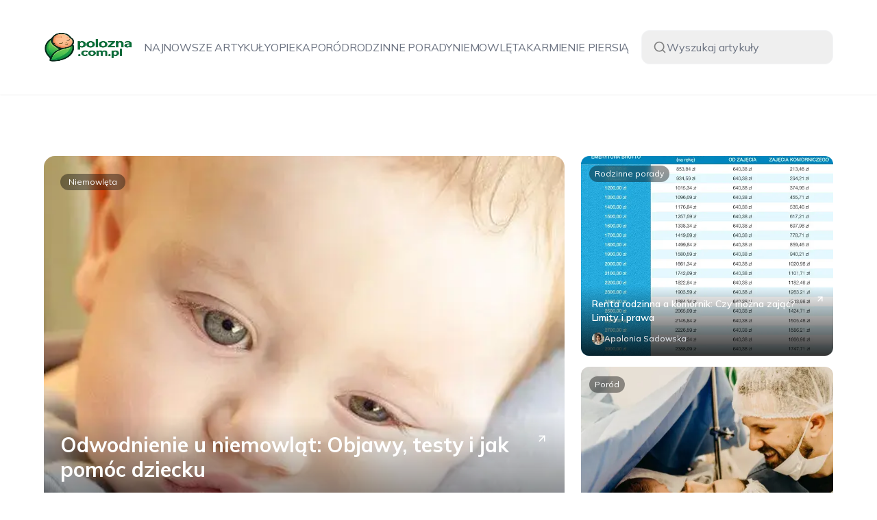

--- FILE ---
content_type: text/html; charset=utf-8
request_url: https://polozna.com.pl/
body_size: 36532
content:
<!DOCTYPE html><html lang="pl"><head><meta charSet="utf-8"/><meta name="viewport" content="width=device-width, initial-scale=1, maximum-scale=5, user-scalable=yes"/><link rel="preload" as="image" imageSrcSet="/_next/image?url=https%3A%2F%2Ffrpyol0mhkke.compat.objectstorage.eu-frankfurt-1.oraclecloud.com%2Fblogcms-assets%2Flogo%2Fbrand-logo-2209-JBHnuXw5pJ%2F31134dc76fbbdc4aacae2a6bfc0ad3ea.webp&amp;w=256&amp;q=75 1x, /_next/image?url=https%3A%2F%2Ffrpyol0mhkke.compat.objectstorage.eu-frankfurt-1.oraclecloud.com%2Fblogcms-assets%2Flogo%2Fbrand-logo-2209-JBHnuXw5pJ%2F31134dc76fbbdc4aacae2a6bfc0ad3ea.webp&amp;w=384&amp;q=75 2x"/><link rel="stylesheet" href="/_next/static/chunks/a0820168f1fe0cd9.css" data-precedence="next"/><link rel="stylesheet" href="/_next/static/chunks/57e6335ef989a200.css" data-precedence="next"/><link rel="stylesheet" href="/_next/static/chunks/f74ef0b30374b823.css" data-precedence="next"/><link rel="preload" as="script" fetchPriority="low" href="/_next/static/chunks/65235e3bf93876f6.js"/><script src="/_next/static/chunks/a13dd6cba6e2cc39.js" async=""></script><script src="/_next/static/chunks/8008d994f91f0fb6.js" async=""></script><script src="/_next/static/chunks/6740f161f60c6ab5.js" async=""></script><script src="/_next/static/chunks/e5a32dc6c98b1c24.js" async=""></script><script src="/_next/static/chunks/turbopack-30abd6c2b342d784.js" async=""></script><script src="/_next/static/chunks/ff1a16fafef87110.js" async=""></script><script src="/_next/static/chunks/64c0a5e3a0354479.js" async=""></script><script src="/_next/static/chunks/9b8f256322c7c094.js" async=""></script><script src="/_next/static/chunks/3700f1d2f03f067e.js" async=""></script><script src="/_next/static/chunks/bebf8eec585b7ae9.js" async=""></script><script src="/_next/static/chunks/b74c329886258ae8.js" async=""></script><script src="/_next/static/chunks/933aa5eaa1fd32c6.js" async=""></script><script src="/_next/static/chunks/9e89037dded74b62.js" async=""></script><script src="/_next/static/chunks/198fa363b0dbf4ea.js" async=""></script><meta name="next-size-adjust" content=""/><meta name="publication-media-verification" content="2624749c4d444f4ca2adc44b2cb5faeb"/><script src="/_next/static/chunks/a6dad97d9634a72d.js" noModule=""></script></head><body><div hidden=""><!--$?--><template id="B:0"></template><!--/$--></div><div class="absolute left-0 top-0 opacity-0">polozna.com.pl</div><main style="color:#2C2C29" class="mulish_248c324-module__GWeNhW__className poppins_17f45ad1-module__GKJNuW__variable inter_28a50bef-module__viJdFW__variable"><script type="application/ld+json">{"@context":"https://schema.org","@type":"ImageObject","url":"https://frpyol0mhkke.compat.objectstorage.eu-frankfurt-1.oraclecloud.com/blogcms-assets/logo/brand-logo-2209-JBHnuXw5pJ/31134dc76fbbdc4aacae2a6bfc0ad3ea.webp"}</script><script type="application/ld+json">{"@context":"https://schema.org","@type":"Corporation","@id":"https://polozna.com.pl/","logo":"https://frpyol0mhkke.compat.objectstorage.eu-frankfurt-1.oraclecloud.com/blogcms-assets/logo/brand-logo-2209-JBHnuXw5pJ/31134dc76fbbdc4aacae2a6bfc0ad3ea.webp","legalName":"polozna.com.pl","name":"polozna.com.pl","address":{"@type":"PostalAddress","streetAddress":"Łanowa 38A/99A, 14-761 Wałbrzych"},"contactPoint":[{"@type":"ContactPoint","telephone":"064 510 320","contactType":"customer service","email":"hello@polozna.com.pl"}],"sameAs":["https://polozna.com.pl"],"url":"https://polozna.com.pl"}</script><!--$!--><template data-dgst="BAILOUT_TO_CLIENT_SIDE_RENDERING"></template><!--/$--><nav class="py-3 lg:py-6 bg-white fixed top-0 left-0 right-0 z-40 transition-transform duration-300 ease-in-out shadow-sm translate-y-0"><div class="relative"><div class="standard-container-size-two"><div class="flex justify-between items-center gap-4"><a class="flex-shrink-0" href="/"><img title="polozna.com.pl" alt="polozna.com.pl" width="140" height="140" decoding="async" data-nimg="1" class="w-[80px] lg:w-[100px] xl:w-[130px] max-h-[60px] lg:max-h-[90px] hover:scale-90 duration-300" style="color:transparent" srcSet="/_next/image?url=https%3A%2F%2Ffrpyol0mhkke.compat.objectstorage.eu-frankfurt-1.oraclecloud.com%2Fblogcms-assets%2Flogo%2Fbrand-logo-2209-JBHnuXw5pJ%2F31134dc76fbbdc4aacae2a6bfc0ad3ea.webp&amp;w=256&amp;q=75 1x, /_next/image?url=https%3A%2F%2Ffrpyol0mhkke.compat.objectstorage.eu-frankfurt-1.oraclecloud.com%2Fblogcms-assets%2Flogo%2Fbrand-logo-2209-JBHnuXw5pJ%2F31134dc76fbbdc4aacae2a6bfc0ad3ea.webp&amp;w=384&amp;q=75 2x" src="/_next/image?url=https%3A%2F%2Ffrpyol0mhkke.compat.objectstorage.eu-frankfurt-1.oraclecloud.com%2Fblogcms-assets%2Flogo%2Fbrand-logo-2209-JBHnuXw5pJ%2F31134dc76fbbdc4aacae2a6bfc0ad3ea.webp&amp;w=384&amp;q=75"/></a><div class="hidden lg:flex flex-1 items-center lg:pl-4 overflow-x-auto scrollbar-hide min-w-0"><ul class="flex gap-8 items-center min-w-max"><li class="min-w-fit whitespace-nowrap"><a class="hover-green uppercase text-gray-500 tracking-[-0.18px] font-medium" href="/najnowsze-artykuly">Najnowsze artykuły</a></li><li class="whitespace-nowrap"><a class="hover-green uppercase text-gray-500 tracking-[-0.18px] font-medium" href="https://polozna.com.pl/kategorie/opieka">Opieka</a></li><li class="whitespace-nowrap"><a class="hover-green uppercase text-gray-500 tracking-[-0.18px] font-medium" href="https://polozna.com.pl/kategorie/porod">Poród</a></li><li class="whitespace-nowrap"><a class="hover-green uppercase text-gray-500 tracking-[-0.18px] font-medium" href="https://polozna.com.pl/kategorie/rodzinne-porady">Rodzinne porady</a></li><li class="whitespace-nowrap"><a class="hover-green uppercase text-gray-500 tracking-[-0.18px] font-medium" href="https://polozna.com.pl/kategorie/niemowleta">Niemowlęta</a></li><li class="whitespace-nowrap"><a class="hover-green uppercase text-gray-500 tracking-[-0.18px] font-medium" href="https://polozna.com.pl/kategorie/karmienie-piersia">Karmienie piersią</a></li></ul></div><div class="flex items-center gap-4 flex-shrink-0"><button class="lg:hidden" aria-label="Open menu"><svg xmlns="http://www.w3.org/2000/svg" width="24" height="24" viewBox="0 0 24 24" fill="none" stroke="#111827" stroke-width="2" stroke-linecap="round" stroke-linejoin="round" class="lucide lucide-menu"><line x1="4" x2="20" y1="12" y2="12"></line><line x1="4" x2="20" y1="6" y2="6"></line><line x1="4" x2="20" y1="18" y2="18"></line></svg></button><button class="hidden lg:flex w-[280px] items-center gap-2 px-4 py-3 border border-gray-100 rounded-xl cursor-pointer hover:bg-gray-50 transition-colors" style="gap:8px;padding-top:12px;padding-right:16px;padding-bottom:12px;padding-left:16px;border-radius:12px;border-width:1px"><svg xmlns="http://www.w3.org/2000/svg" width="20" height="20" viewBox="0 0 24 24" fill="none" stroke="gray" stroke-width="2" stroke-linecap="round" stroke-linejoin="round" class="lucide lucide-search"><circle cx="11" cy="11" r="8"></circle><path d="m21 21-4.3-4.3"></path></svg><span class="text-gray-500 placeholder-gray-400">Wyszukaj artykuły</span></button></div></div></div></div></nav><div class="h-[70px] lg:h-[100px]" aria-hidden="true"></div><script type="application/ld+json">{"@context":"https://schema.org","@type":"BreadcrumbList","itemListElement":[{"@type":"ListItem","position":1,"name":"Strona główna","item":"https://polozna.com.pl"}]}</script><header class="standard-container-size-two mt-4 md:mt-32"><div class="grid grid-cols-1 lg:grid-cols-3 gap-4 md:gap-6"><div class="lg:col-span-2"><div class="relative group"><a class="block" href="/odwodnienie-u-niemowlat-objawy-testy-i-jak-pomoc-dziecku"><div class="relative h-[320px] sm:h-[400px] md:h-[520px] lg:h-[600px] rounded-xl md:rounded-2xl overflow-hidden"><img alt="Odwodnienie u niemowląt: Objawy, testy i jak pomóc dziecku" loading="lazy" decoding="async" data-nimg="fill" class="object-cover group-hover:scale-105 transition-transform duration-300" style="position:absolute;height:100%;width:100%;left:0;top:0;right:0;bottom:0;color:transparent" sizes="100vw" srcSet="/_next/image?url=https%3A%2F%2Ffrpyol0mhkke.compat.objectstorage.eu-frankfurt-1.oraclecloud.com%2Fblogcms-assets%2Fthumbnail%2F96bb2bf989c8a9ff2498109e8b08ffe9%2Fodwodnienie-u-niemowlat-objawy-testy-i-jak-pomoc-dziecku.webp&amp;w=640&amp;q=75 640w, /_next/image?url=https%3A%2F%2Ffrpyol0mhkke.compat.objectstorage.eu-frankfurt-1.oraclecloud.com%2Fblogcms-assets%2Fthumbnail%2F96bb2bf989c8a9ff2498109e8b08ffe9%2Fodwodnienie-u-niemowlat-objawy-testy-i-jak-pomoc-dziecku.webp&amp;w=750&amp;q=75 750w, /_next/image?url=https%3A%2F%2Ffrpyol0mhkke.compat.objectstorage.eu-frankfurt-1.oraclecloud.com%2Fblogcms-assets%2Fthumbnail%2F96bb2bf989c8a9ff2498109e8b08ffe9%2Fodwodnienie-u-niemowlat-objawy-testy-i-jak-pomoc-dziecku.webp&amp;w=828&amp;q=75 828w, /_next/image?url=https%3A%2F%2Ffrpyol0mhkke.compat.objectstorage.eu-frankfurt-1.oraclecloud.com%2Fblogcms-assets%2Fthumbnail%2F96bb2bf989c8a9ff2498109e8b08ffe9%2Fodwodnienie-u-niemowlat-objawy-testy-i-jak-pomoc-dziecku.webp&amp;w=1080&amp;q=75 1080w, /_next/image?url=https%3A%2F%2Ffrpyol0mhkke.compat.objectstorage.eu-frankfurt-1.oraclecloud.com%2Fblogcms-assets%2Fthumbnail%2F96bb2bf989c8a9ff2498109e8b08ffe9%2Fodwodnienie-u-niemowlat-objawy-testy-i-jak-pomoc-dziecku.webp&amp;w=1200&amp;q=75 1200w, /_next/image?url=https%3A%2F%2Ffrpyol0mhkke.compat.objectstorage.eu-frankfurt-1.oraclecloud.com%2Fblogcms-assets%2Fthumbnail%2F96bb2bf989c8a9ff2498109e8b08ffe9%2Fodwodnienie-u-niemowlat-objawy-testy-i-jak-pomoc-dziecku.webp&amp;w=1920&amp;q=75 1920w, /_next/image?url=https%3A%2F%2Ffrpyol0mhkke.compat.objectstorage.eu-frankfurt-1.oraclecloud.com%2Fblogcms-assets%2Fthumbnail%2F96bb2bf989c8a9ff2498109e8b08ffe9%2Fodwodnienie-u-niemowlat-objawy-testy-i-jak-pomoc-dziecku.webp&amp;w=2048&amp;q=75 2048w, /_next/image?url=https%3A%2F%2Ffrpyol0mhkke.compat.objectstorage.eu-frankfurt-1.oraclecloud.com%2Fblogcms-assets%2Fthumbnail%2F96bb2bf989c8a9ff2498109e8b08ffe9%2Fodwodnienie-u-niemowlat-objawy-testy-i-jak-pomoc-dziecku.webp&amp;w=3840&amp;q=75 3840w" src="/_next/image?url=https%3A%2F%2Ffrpyol0mhkke.compat.objectstorage.eu-frankfurt-1.oraclecloud.com%2Fblogcms-assets%2Fthumbnail%2F96bb2bf989c8a9ff2498109e8b08ffe9%2Fodwodnienie-u-niemowlat-objawy-testy-i-jak-pomoc-dziecku.webp&amp;w=3840&amp;q=75"/><div class="absolute bottom-0 left-0 right-0 bg-gradient-to-t from-black/80 via-black/40 to-transparent p-4 md:p-6 pointer-events-none"><div class="text-white"><h1 class="text-lg sm:text-xl md:text-2xl lg:text-3xl font-bold mb-2 md:mb-3 leading-tight">Odwodnienie u niemowląt: Objawy, testy i jak pomóc dziecku</h1><p class="text-gray-200 mb-3 md:mb-4 text-xs sm:text-sm md:text-base leading-relaxed hidden sm:block">Rozpoznaj odwodnienie u niemowlaka! Poznaj objawy, przyczyny i dowiedz się, jak szybko pomóc dziecku. Sprawdź nasz poradnik.</p><div class="flex flex-col sm:flex-row sm:items-center sm:justify-between gap-2 sm:gap-4"><div class="flex items-center gap-2"><img alt="Apolonia Sadowska" loading="lazy" width="20" height="20" decoding="async" data-nimg="1" class="rounded-full w-5 h-5 md:w-6 md:h-6" style="color:transparent" srcSet="/_next/image?url=https%3A%2F%2Ffrpyol0mhkke.compat.objectstorage.eu-frankfurt-1.oraclecloud.com%2Fblogcms-assets%2Favatar%2Favatar-3086-e2HZte3pZw%2F3a11479cd2d2b8ce6a5f926b0858306e.webp&amp;w=32&amp;q=75 1x, /_next/image?url=https%3A%2F%2Ffrpyol0mhkke.compat.objectstorage.eu-frankfurt-1.oraclecloud.com%2Fblogcms-assets%2Favatar%2Favatar-3086-e2HZte3pZw%2F3a11479cd2d2b8ce6a5f926b0858306e.webp&amp;w=48&amp;q=75 2x" src="/_next/image?url=https%3A%2F%2Ffrpyol0mhkke.compat.objectstorage.eu-frankfurt-1.oraclecloud.com%2Fblogcms-assets%2Favatar%2Favatar-3086-e2HZte3pZw%2F3a11479cd2d2b8ce6a5f926b0858306e.webp&amp;w=48&amp;q=75"/><span class="text-xs sm:text-sm text-gray-300">Apolonia Sadowska</span></div><div class="text-xs sm:text-sm md:text-base text-gray-300">4 września 2025</div></div></div><div class="absolute top-4 right-4 md:top-6 md:right-6"><svg xmlns="http://www.w3.org/2000/svg" width="18" height="18" viewBox="0 0 24 24" fill="none" stroke="currentColor" stroke-width="2" stroke-linecap="round" stroke-linejoin="round" class="lucide lucide-arrow-up-right text-white"><path d="M7 7h10v10"></path><path d="M7 17 17 7"></path></svg></div></div></div></a><div class="absolute top-4 left-4 md:top-6 md:left-6 z-10"><a class="inline-block px-2 md:px-3 py-1 bg-black/40 backdrop-blur-sm rounded-full text-xs font-medium text-white hover:bg-white/30 transition-colors" href="/kategorie/niemowleta">Niemowlęta</a></div><div class="hidden lg:block absolute bottom-4 left-4 md:bottom-6 md:left-6 z-10 pointer-events-auto"><a class="flex items-center gap-2 hover:opacity-80 transition-opacity" href="/autorzy/apolonia-sadowska"><img alt="Apolonia Sadowska" loading="lazy" width="20" height="20" decoding="async" data-nimg="1" class="rounded-full w-5 h-5 md:w-6 md:h-6" style="color:transparent" srcSet="/_next/image?url=https%3A%2F%2Ffrpyol0mhkke.compat.objectstorage.eu-frankfurt-1.oraclecloud.com%2Fblogcms-assets%2Favatar%2Favatar-3086-e2HZte3pZw%2F3a11479cd2d2b8ce6a5f926b0858306e.webp&amp;w=32&amp;q=75 1x, /_next/image?url=https%3A%2F%2Ffrpyol0mhkke.compat.objectstorage.eu-frankfurt-1.oraclecloud.com%2Fblogcms-assets%2Favatar%2Favatar-3086-e2HZte3pZw%2F3a11479cd2d2b8ce6a5f926b0858306e.webp&amp;w=48&amp;q=75 2x" src="/_next/image?url=https%3A%2F%2Ffrpyol0mhkke.compat.objectstorage.eu-frankfurt-1.oraclecloud.com%2Fblogcms-assets%2Favatar%2Favatar-3086-e2HZte3pZw%2F3a11479cd2d2b8ce6a5f926b0858306e.webp&amp;w=48&amp;q=75"/><span class="text-xs sm:text-sm text-gray-300">Apolonia Sadowska</span></a></div></div></div><div class="space-y-3 md:space-y-4 mt-4 lg:mt-0 h-[320px] sm:h-[400px] md:h-[520px] lg:h-[600px] flex flex-col"><div class="relative group flex-1"><a class="block h-full" href="/renta-rodzinna-a-komornik-czy-mozna-zajac-limity-i-prawa"><div class="relative h-full rounded-lg md:rounded-xl overflow-hidden"><img alt="Renta rodzinna a komornik: Czy można zająć? Limity i prawa" loading="lazy" decoding="async" data-nimg="fill" class="object-cover group-hover:scale-105 transition-transform duration-300" style="position:absolute;height:100%;width:100%;left:0;top:0;right:0;bottom:0;color:transparent" sizes="100vw" srcSet="/_next/image?url=https%3A%2F%2Ffrpyol0mhkke.compat.objectstorage.eu-frankfurt-1.oraclecloud.com%2Fblogcms-assets%2Fthumbnail%2F228e51b84fb834c0947c53300485205e%2Frenta-rodzinna-a-komornik-czy-mozna-zajac-limity-i-prawa.webp&amp;w=640&amp;q=75 640w, /_next/image?url=https%3A%2F%2Ffrpyol0mhkke.compat.objectstorage.eu-frankfurt-1.oraclecloud.com%2Fblogcms-assets%2Fthumbnail%2F228e51b84fb834c0947c53300485205e%2Frenta-rodzinna-a-komornik-czy-mozna-zajac-limity-i-prawa.webp&amp;w=750&amp;q=75 750w, /_next/image?url=https%3A%2F%2Ffrpyol0mhkke.compat.objectstorage.eu-frankfurt-1.oraclecloud.com%2Fblogcms-assets%2Fthumbnail%2F228e51b84fb834c0947c53300485205e%2Frenta-rodzinna-a-komornik-czy-mozna-zajac-limity-i-prawa.webp&amp;w=828&amp;q=75 828w, /_next/image?url=https%3A%2F%2Ffrpyol0mhkke.compat.objectstorage.eu-frankfurt-1.oraclecloud.com%2Fblogcms-assets%2Fthumbnail%2F228e51b84fb834c0947c53300485205e%2Frenta-rodzinna-a-komornik-czy-mozna-zajac-limity-i-prawa.webp&amp;w=1080&amp;q=75 1080w, /_next/image?url=https%3A%2F%2Ffrpyol0mhkke.compat.objectstorage.eu-frankfurt-1.oraclecloud.com%2Fblogcms-assets%2Fthumbnail%2F228e51b84fb834c0947c53300485205e%2Frenta-rodzinna-a-komornik-czy-mozna-zajac-limity-i-prawa.webp&amp;w=1200&amp;q=75 1200w, /_next/image?url=https%3A%2F%2Ffrpyol0mhkke.compat.objectstorage.eu-frankfurt-1.oraclecloud.com%2Fblogcms-assets%2Fthumbnail%2F228e51b84fb834c0947c53300485205e%2Frenta-rodzinna-a-komornik-czy-mozna-zajac-limity-i-prawa.webp&amp;w=1920&amp;q=75 1920w, /_next/image?url=https%3A%2F%2Ffrpyol0mhkke.compat.objectstorage.eu-frankfurt-1.oraclecloud.com%2Fblogcms-assets%2Fthumbnail%2F228e51b84fb834c0947c53300485205e%2Frenta-rodzinna-a-komornik-czy-mozna-zajac-limity-i-prawa.webp&amp;w=2048&amp;q=75 2048w, /_next/image?url=https%3A%2F%2Ffrpyol0mhkke.compat.objectstorage.eu-frankfurt-1.oraclecloud.com%2Fblogcms-assets%2Fthumbnail%2F228e51b84fb834c0947c53300485205e%2Frenta-rodzinna-a-komornik-czy-mozna-zajac-limity-i-prawa.webp&amp;w=3840&amp;q=75 3840w" src="/_next/image?url=https%3A%2F%2Ffrpyol0mhkke.compat.objectstorage.eu-frankfurt-1.oraclecloud.com%2Fblogcms-assets%2Fthumbnail%2F228e51b84fb834c0947c53300485205e%2Frenta-rodzinna-a-komornik-czy-mozna-zajac-limity-i-prawa.webp&amp;w=3840&amp;q=75"/><div class="absolute bottom-0 left-0 right-0 bg-gradient-to-t from-black/80 via-black/40 to-transparent p-3 md:p-4 pointer-events-none"><div class="text-white"><p class="text-xs sm:text-sm font-semibold mb-2 md:mb-3 leading-tight">Renta rodzinna a komornik: Czy można zająć? Limity i prawa</p><div class="flex items-center gap-2"><img alt="Apolonia Sadowska" loading="lazy" width="16" height="16" decoding="async" data-nimg="1" class="rounded-full w-4 h-4 md:w-[18px] md:h-[18px]" style="color:transparent" srcSet="/_next/image?url=https%3A%2F%2Ffrpyol0mhkke.compat.objectstorage.eu-frankfurt-1.oraclecloud.com%2Fblogcms-assets%2Favatar%2Favatar-3086-e2HZte3pZw%2F3a11479cd2d2b8ce6a5f926b0858306e.webp&amp;w=32&amp;q=75 1x" src="/_next/image?url=https%3A%2F%2Ffrpyol0mhkke.compat.objectstorage.eu-frankfurt-1.oraclecloud.com%2Fblogcms-assets%2Favatar%2Favatar-3086-e2HZte3pZw%2F3a11479cd2d2b8ce6a5f926b0858306e.webp&amp;w=32&amp;q=75"/><span class="text-xs text-gray-300">Apolonia Sadowska</span></div></div><div class="absolute top-2 right-2 md:top-3 md:right-3"><svg xmlns="http://www.w3.org/2000/svg" width="14" height="14" viewBox="0 0 24 24" fill="none" stroke="currentColor" stroke-width="2" stroke-linecap="round" stroke-linejoin="round" class="lucide lucide-arrow-up-right text-white"><path d="M7 7h10v10"></path><path d="M7 17 17 7"></path></svg></div></div></div></a><div class="absolute top-2 left-2 md:top-3 md:left-3 z-10"><a class="inline-block px-2 py-1 bg-black/40 backdrop-blur-sm rounded-full text-xs font-medium text-white hover:bg-white/30 transition-colors" href="/kategorie/rodzinne-porady">Rodzinne porady</a></div><div class="absolute bottom-3 left-3 md:bottom-4 md:left-4 z-10 pointer-events-auto"><a class="flex items-center gap-2 hover:opacity-80 transition-opacity" href="/autorzy/apolonia-sadowska"><img alt="Apolonia Sadowska" loading="lazy" width="16" height="16" decoding="async" data-nimg="1" class="rounded-full w-4 h-4 md:w-[18px] md:h-[18px]" style="color:transparent" srcSet="/_next/image?url=https%3A%2F%2Ffrpyol0mhkke.compat.objectstorage.eu-frankfurt-1.oraclecloud.com%2Fblogcms-assets%2Favatar%2Favatar-3086-e2HZte3pZw%2F3a11479cd2d2b8ce6a5f926b0858306e.webp&amp;w=32&amp;q=75 1x" src="/_next/image?url=https%3A%2F%2Ffrpyol0mhkke.compat.objectstorage.eu-frankfurt-1.oraclecloud.com%2Fblogcms-assets%2Favatar%2Favatar-3086-e2HZte3pZw%2F3a11479cd2d2b8ce6a5f926b0858306e.webp&amp;w=32&amp;q=75"/><span class="text-xs text-gray-300">Apolonia Sadowska</span></a></div></div><div class="relative group flex-1"><a class="block h-full" href="/40-tydzien-ciazy-jak-wywolac-porod-domowe-sposoby-i-wskazania"><div class="relative h-full rounded-lg md:rounded-xl overflow-hidden"><img alt="40 tydzień ciąży: Jak wywołać poród? Domowe sposoby i wskazania" loading="lazy" decoding="async" data-nimg="fill" class="object-cover group-hover:scale-105 transition-transform duration-300" style="position:absolute;height:100%;width:100%;left:0;top:0;right:0;bottom:0;color:transparent" sizes="100vw" srcSet="/_next/image?url=https%3A%2F%2Ffrpyol0mhkke.compat.objectstorage.eu-frankfurt-1.oraclecloud.com%2Fblogcms-assets%2Fthumbnail%2Fe71c6ee0035e997a0ed374bd8fddd719%2F40-tydzien-ciazy-jak-wywolac-porod-domowe-sposoby-i-wskazania.webp&amp;w=640&amp;q=75 640w, /_next/image?url=https%3A%2F%2Ffrpyol0mhkke.compat.objectstorage.eu-frankfurt-1.oraclecloud.com%2Fblogcms-assets%2Fthumbnail%2Fe71c6ee0035e997a0ed374bd8fddd719%2F40-tydzien-ciazy-jak-wywolac-porod-domowe-sposoby-i-wskazania.webp&amp;w=750&amp;q=75 750w, /_next/image?url=https%3A%2F%2Ffrpyol0mhkke.compat.objectstorage.eu-frankfurt-1.oraclecloud.com%2Fblogcms-assets%2Fthumbnail%2Fe71c6ee0035e997a0ed374bd8fddd719%2F40-tydzien-ciazy-jak-wywolac-porod-domowe-sposoby-i-wskazania.webp&amp;w=828&amp;q=75 828w, /_next/image?url=https%3A%2F%2Ffrpyol0mhkke.compat.objectstorage.eu-frankfurt-1.oraclecloud.com%2Fblogcms-assets%2Fthumbnail%2Fe71c6ee0035e997a0ed374bd8fddd719%2F40-tydzien-ciazy-jak-wywolac-porod-domowe-sposoby-i-wskazania.webp&amp;w=1080&amp;q=75 1080w, /_next/image?url=https%3A%2F%2Ffrpyol0mhkke.compat.objectstorage.eu-frankfurt-1.oraclecloud.com%2Fblogcms-assets%2Fthumbnail%2Fe71c6ee0035e997a0ed374bd8fddd719%2F40-tydzien-ciazy-jak-wywolac-porod-domowe-sposoby-i-wskazania.webp&amp;w=1200&amp;q=75 1200w, /_next/image?url=https%3A%2F%2Ffrpyol0mhkke.compat.objectstorage.eu-frankfurt-1.oraclecloud.com%2Fblogcms-assets%2Fthumbnail%2Fe71c6ee0035e997a0ed374bd8fddd719%2F40-tydzien-ciazy-jak-wywolac-porod-domowe-sposoby-i-wskazania.webp&amp;w=1920&amp;q=75 1920w, /_next/image?url=https%3A%2F%2Ffrpyol0mhkke.compat.objectstorage.eu-frankfurt-1.oraclecloud.com%2Fblogcms-assets%2Fthumbnail%2Fe71c6ee0035e997a0ed374bd8fddd719%2F40-tydzien-ciazy-jak-wywolac-porod-domowe-sposoby-i-wskazania.webp&amp;w=2048&amp;q=75 2048w, /_next/image?url=https%3A%2F%2Ffrpyol0mhkke.compat.objectstorage.eu-frankfurt-1.oraclecloud.com%2Fblogcms-assets%2Fthumbnail%2Fe71c6ee0035e997a0ed374bd8fddd719%2F40-tydzien-ciazy-jak-wywolac-porod-domowe-sposoby-i-wskazania.webp&amp;w=3840&amp;q=75 3840w" src="/_next/image?url=https%3A%2F%2Ffrpyol0mhkke.compat.objectstorage.eu-frankfurt-1.oraclecloud.com%2Fblogcms-assets%2Fthumbnail%2Fe71c6ee0035e997a0ed374bd8fddd719%2F40-tydzien-ciazy-jak-wywolac-porod-domowe-sposoby-i-wskazania.webp&amp;w=3840&amp;q=75"/><div class="absolute bottom-0 left-0 right-0 bg-gradient-to-t from-black/80 via-black/40 to-transparent p-3 md:p-4 pointer-events-none"><div class="text-white"><p class="text-xs sm:text-sm font-semibold mb-2 md:mb-3 leading-tight">40 tydzień ciąży: Jak wywołać poród? Domowe sposoby i wskazania</p><div class="flex items-center gap-2"><img alt="Apolonia Sadowska" loading="lazy" width="16" height="16" decoding="async" data-nimg="1" class="rounded-full w-4 h-4 md:w-[18px] md:h-[18px]" style="color:transparent" srcSet="/_next/image?url=https%3A%2F%2Ffrpyol0mhkke.compat.objectstorage.eu-frankfurt-1.oraclecloud.com%2Fblogcms-assets%2Favatar%2Favatar-3086-e2HZte3pZw%2F3a11479cd2d2b8ce6a5f926b0858306e.webp&amp;w=32&amp;q=75 1x" src="/_next/image?url=https%3A%2F%2Ffrpyol0mhkke.compat.objectstorage.eu-frankfurt-1.oraclecloud.com%2Fblogcms-assets%2Favatar%2Favatar-3086-e2HZte3pZw%2F3a11479cd2d2b8ce6a5f926b0858306e.webp&amp;w=32&amp;q=75"/><span class="text-xs text-gray-300">Apolonia Sadowska</span></div></div><div class="absolute top-2 right-2 md:top-3 md:right-3"><svg xmlns="http://www.w3.org/2000/svg" width="14" height="14" viewBox="0 0 24 24" fill="none" stroke="currentColor" stroke-width="2" stroke-linecap="round" stroke-linejoin="round" class="lucide lucide-arrow-up-right text-white"><path d="M7 7h10v10"></path><path d="M7 17 17 7"></path></svg></div></div></div></a><div class="absolute top-2 left-2 md:top-3 md:left-3 z-10"><a class="inline-block px-2 py-1 bg-black/40 backdrop-blur-sm rounded-full text-xs font-medium text-white hover:bg-white/30 transition-colors" href="/kategorie/porod">Poród</a></div><div class="absolute bottom-3 left-3 md:bottom-4 md:left-4 z-10 pointer-events-auto"><a class="flex items-center gap-2 hover:opacity-80 transition-opacity" href="/autorzy/apolonia-sadowska"><img alt="Apolonia Sadowska" loading="lazy" width="16" height="16" decoding="async" data-nimg="1" class="rounded-full w-4 h-4 md:w-[18px] md:h-[18px]" style="color:transparent" srcSet="/_next/image?url=https%3A%2F%2Ffrpyol0mhkke.compat.objectstorage.eu-frankfurt-1.oraclecloud.com%2Fblogcms-assets%2Favatar%2Favatar-3086-e2HZte3pZw%2F3a11479cd2d2b8ce6a5f926b0858306e.webp&amp;w=32&amp;q=75 1x" src="/_next/image?url=https%3A%2F%2Ffrpyol0mhkke.compat.objectstorage.eu-frankfurt-1.oraclecloud.com%2Fblogcms-assets%2Favatar%2Favatar-3086-e2HZte3pZw%2F3a11479cd2d2b8ce6a5f926b0858306e.webp&amp;w=32&amp;q=75"/><span class="text-xs text-gray-300">Apolonia Sadowska</span></a></div></div></div></div></header><section class="standard-container-size-two mt-16 md:mt-20"><div class="flex flex-col sm:flex-row sm:justify-between sm:items-end gap-4 sm:gap-0 mb-6"><div class="relative"><h2 class="text-2xl sm:text-3xl font-bold text-gray-900">Najnowsze artykuły</h2></div><button class="px-4 sm:px-6 py-2 sm:py-3 bg-white border border-gray-200 rounded-lg text-blue-600 font-medium hover:bg-gray-50 transition-colors text-sm sm:text-base w-full sm:w-auto">Zobacz wszystko</button></div><div class="relative mb-8 md:mb-12"><div class="w-full h-0.5 bg-gray-200"></div><div class="absolute bottom-0 left-0 w-32 sm:w-48 h-0.5 bg-gradient-to-r from-blue-500 to-purple-500"></div></div><div class="grid grid-cols-1 sm:grid-cols-2 lg:grid-cols-3 gap-4 sm:gap-6 md:gap-8"><div class="relative group"><article class="bg-white rounded-lg sm:rounded-xl overflow-hidden transition-shadow duration-300"><a class="block relative h-40 sm:h-48 md:h-56 overflow-hidden" href="/noworodek-ile-pieluch-dziennie-poznaj-liczby-i-koszty"><img alt="Noworodek: ile pieluch dziennie? Poznaj liczby i koszty." loading="lazy" decoding="async" data-nimg="fill" class="object-cover transition-transform duration-300" style="position:absolute;height:100%;width:100%;left:0;top:0;right:0;bottom:0;color:transparent" sizes="100vw" srcSet="/_next/image?url=https%3A%2F%2Ffrpyol0mhkke.compat.objectstorage.eu-frankfurt-1.oraclecloud.com%2Fblogcms-assets%2Fthumbnail%2Fe53f5f1d73eb61b05009f4fd350254da%2Fnoworodek-ile-pieluch-dziennie-poznaj-liczby-i-koszty.webp&amp;w=640&amp;q=75 640w, /_next/image?url=https%3A%2F%2Ffrpyol0mhkke.compat.objectstorage.eu-frankfurt-1.oraclecloud.com%2Fblogcms-assets%2Fthumbnail%2Fe53f5f1d73eb61b05009f4fd350254da%2Fnoworodek-ile-pieluch-dziennie-poznaj-liczby-i-koszty.webp&amp;w=750&amp;q=75 750w, /_next/image?url=https%3A%2F%2Ffrpyol0mhkke.compat.objectstorage.eu-frankfurt-1.oraclecloud.com%2Fblogcms-assets%2Fthumbnail%2Fe53f5f1d73eb61b05009f4fd350254da%2Fnoworodek-ile-pieluch-dziennie-poznaj-liczby-i-koszty.webp&amp;w=828&amp;q=75 828w, /_next/image?url=https%3A%2F%2Ffrpyol0mhkke.compat.objectstorage.eu-frankfurt-1.oraclecloud.com%2Fblogcms-assets%2Fthumbnail%2Fe53f5f1d73eb61b05009f4fd350254da%2Fnoworodek-ile-pieluch-dziennie-poznaj-liczby-i-koszty.webp&amp;w=1080&amp;q=75 1080w, /_next/image?url=https%3A%2F%2Ffrpyol0mhkke.compat.objectstorage.eu-frankfurt-1.oraclecloud.com%2Fblogcms-assets%2Fthumbnail%2Fe53f5f1d73eb61b05009f4fd350254da%2Fnoworodek-ile-pieluch-dziennie-poznaj-liczby-i-koszty.webp&amp;w=1200&amp;q=75 1200w, /_next/image?url=https%3A%2F%2Ffrpyol0mhkke.compat.objectstorage.eu-frankfurt-1.oraclecloud.com%2Fblogcms-assets%2Fthumbnail%2Fe53f5f1d73eb61b05009f4fd350254da%2Fnoworodek-ile-pieluch-dziennie-poznaj-liczby-i-koszty.webp&amp;w=1920&amp;q=75 1920w, /_next/image?url=https%3A%2F%2Ffrpyol0mhkke.compat.objectstorage.eu-frankfurt-1.oraclecloud.com%2Fblogcms-assets%2Fthumbnail%2Fe53f5f1d73eb61b05009f4fd350254da%2Fnoworodek-ile-pieluch-dziennie-poznaj-liczby-i-koszty.webp&amp;w=2048&amp;q=75 2048w, /_next/image?url=https%3A%2F%2Ffrpyol0mhkke.compat.objectstorage.eu-frankfurt-1.oraclecloud.com%2Fblogcms-assets%2Fthumbnail%2Fe53f5f1d73eb61b05009f4fd350254da%2Fnoworodek-ile-pieluch-dziennie-poznaj-liczby-i-koszty.webp&amp;w=3840&amp;q=75 3840w" src="/_next/image?url=https%3A%2F%2Ffrpyol0mhkke.compat.objectstorage.eu-frankfurt-1.oraclecloud.com%2Fblogcms-assets%2Fthumbnail%2Fe53f5f1d73eb61b05009f4fd350254da%2Fnoworodek-ile-pieluch-dziennie-poznaj-liczby-i-koszty.webp&amp;w=3840&amp;q=75"/><div class="absolute top-2 sm:top-3 right-2 sm:right-3"><svg xmlns="http://www.w3.org/2000/svg" width="16" height="16" viewBox="0 0 24 24" fill="none" stroke="currentColor" stroke-width="2" stroke-linecap="round" stroke-linejoin="round" class="lucide lucide-arrow-up-right text-white"><path d="M7 7h10v10"></path><path d="M7 17 17 7"></path></svg></div></a><div class="py-4 sm:py-6"><div class="flex items-center text-xs sm:text-sm text-green mb-2 sm:mb-3"><a class="font-medium hover:opacity-80 transition-opacity" href="/autorzy/apolonia-sadowska">Apolonia Sadowska</a><span class="mx-2">•</span><span>3 września 2025</span></div><a class="block" href="/noworodek-ile-pieluch-dziennie-poznaj-liczby-i-koszty"><p class="text-lg sm:text-xl font-bold text-gray-900 mb-2 sm:mb-3 leading-tight hover-green transition-colors">Noworodek: ile pieluch dziennie? Poznaj liczby i koszty.</p></a><p class="text-gray-600 text-xs sm:text-sm leading-relaxed mb-3 sm:mb-4 line-clamp-2">Noworodek zużywa 10-15 pieluch dziennie? Poznaj dokładne liczby, koszty i praktyczne porady dotyczące przewijania i zapasów. Sprawdź nasz poradnik!</p></div></article><div class="relative bottom-4 left-4 sm:bottom-6 sm:left-6 z-10"><a class="px-2 sm:px-3 py-1 bg-purple-100 text-purple-700 text-xs font-medium rounded-full hover:bg-purple-200 transition-colors" href="/kategorie/opieka">Opieka</a></div></div><div class="relative group"><article class="bg-white rounded-lg sm:rounded-xl overflow-hidden transition-shadow duration-300"><a class="block relative h-40 sm:h-48 md:h-56 overflow-hidden" href="/porod-bez-bolu-skuteczne-metody-lagodzenia-dyskomfortu"><img alt="Poród bez bólu: Skuteczne metody łagodzenia dyskomfortu" loading="lazy" decoding="async" data-nimg="fill" class="object-cover transition-transform duration-300" style="position:absolute;height:100%;width:100%;left:0;top:0;right:0;bottom:0;color:transparent" sizes="100vw" srcSet="/_next/image?url=https%3A%2F%2Ffrpyol0mhkke.compat.objectstorage.eu-frankfurt-1.oraclecloud.com%2Fblogcms-assets%2Fthumbnail%2Ff90bca57e8057fa9917bac378580a9a7%2Fporod-bez-bolu-skuteczne-metody-lagodzenia-dyskomfortu.webp&amp;w=640&amp;q=75 640w, /_next/image?url=https%3A%2F%2Ffrpyol0mhkke.compat.objectstorage.eu-frankfurt-1.oraclecloud.com%2Fblogcms-assets%2Fthumbnail%2Ff90bca57e8057fa9917bac378580a9a7%2Fporod-bez-bolu-skuteczne-metody-lagodzenia-dyskomfortu.webp&amp;w=750&amp;q=75 750w, /_next/image?url=https%3A%2F%2Ffrpyol0mhkke.compat.objectstorage.eu-frankfurt-1.oraclecloud.com%2Fblogcms-assets%2Fthumbnail%2Ff90bca57e8057fa9917bac378580a9a7%2Fporod-bez-bolu-skuteczne-metody-lagodzenia-dyskomfortu.webp&amp;w=828&amp;q=75 828w, /_next/image?url=https%3A%2F%2Ffrpyol0mhkke.compat.objectstorage.eu-frankfurt-1.oraclecloud.com%2Fblogcms-assets%2Fthumbnail%2Ff90bca57e8057fa9917bac378580a9a7%2Fporod-bez-bolu-skuteczne-metody-lagodzenia-dyskomfortu.webp&amp;w=1080&amp;q=75 1080w, /_next/image?url=https%3A%2F%2Ffrpyol0mhkke.compat.objectstorage.eu-frankfurt-1.oraclecloud.com%2Fblogcms-assets%2Fthumbnail%2Ff90bca57e8057fa9917bac378580a9a7%2Fporod-bez-bolu-skuteczne-metody-lagodzenia-dyskomfortu.webp&amp;w=1200&amp;q=75 1200w, /_next/image?url=https%3A%2F%2Ffrpyol0mhkke.compat.objectstorage.eu-frankfurt-1.oraclecloud.com%2Fblogcms-assets%2Fthumbnail%2Ff90bca57e8057fa9917bac378580a9a7%2Fporod-bez-bolu-skuteczne-metody-lagodzenia-dyskomfortu.webp&amp;w=1920&amp;q=75 1920w, /_next/image?url=https%3A%2F%2Ffrpyol0mhkke.compat.objectstorage.eu-frankfurt-1.oraclecloud.com%2Fblogcms-assets%2Fthumbnail%2Ff90bca57e8057fa9917bac378580a9a7%2Fporod-bez-bolu-skuteczne-metody-lagodzenia-dyskomfortu.webp&amp;w=2048&amp;q=75 2048w, /_next/image?url=https%3A%2F%2Ffrpyol0mhkke.compat.objectstorage.eu-frankfurt-1.oraclecloud.com%2Fblogcms-assets%2Fthumbnail%2Ff90bca57e8057fa9917bac378580a9a7%2Fporod-bez-bolu-skuteczne-metody-lagodzenia-dyskomfortu.webp&amp;w=3840&amp;q=75 3840w" src="/_next/image?url=https%3A%2F%2Ffrpyol0mhkke.compat.objectstorage.eu-frankfurt-1.oraclecloud.com%2Fblogcms-assets%2Fthumbnail%2Ff90bca57e8057fa9917bac378580a9a7%2Fporod-bez-bolu-skuteczne-metody-lagodzenia-dyskomfortu.webp&amp;w=3840&amp;q=75"/><div class="absolute top-2 sm:top-3 right-2 sm:right-3"><svg xmlns="http://www.w3.org/2000/svg" width="16" height="16" viewBox="0 0 24 24" fill="none" stroke="currentColor" stroke-width="2" stroke-linecap="round" stroke-linejoin="round" class="lucide lucide-arrow-up-right text-white"><path d="M7 7h10v10"></path><path d="M7 17 17 7"></path></svg></div></a><div class="py-4 sm:py-6"><div class="flex items-center text-xs sm:text-sm text-green mb-2 sm:mb-3"><a class="font-medium hover:opacity-80 transition-opacity" href="/autorzy/apolonia-sadowska">Apolonia Sadowska</a><span class="mx-2">•</span><span>3 września 2025</span></div><a class="block" href="/porod-bez-bolu-skuteczne-metody-lagodzenia-dyskomfortu"><p class="text-lg sm:text-xl font-bold text-gray-900 mb-2 sm:mb-3 leading-tight hover-green transition-colors">Poród bez bólu: Skuteczne metody łagodzenia dyskomfortu</p></a><p class="text-gray-600 text-xs sm:text-sm leading-relaxed mb-3 sm:mb-4 line-clamp-2">Poznaj skuteczne metody łagodzenia bólu porodowego: farmakologiczne i naturalne. Odkryj, jak przygotować się do porodu i zminimalizować dyskomfort.</p></div></article><div class="relative bottom-4 left-4 sm:bottom-6 sm:left-6 z-10"><a class="px-2 sm:px-3 py-1 bg-purple-100 text-purple-700 text-xs font-medium rounded-full hover:bg-purple-200 transition-colors" href="/kategorie/porod">Poród</a></div></div><div class="relative group"><article class="bg-white rounded-lg sm:rounded-xl overflow-hidden transition-shadow duration-300"><a class="block relative h-40 sm:h-48 md:h-56 overflow-hidden" href="/zasilek-rodzinny-a-pit-jak-udokumentowac-dochody"><img alt="Zasiłek rodzinny a PIT: Jak udokumentować dochody?" loading="lazy" decoding="async" data-nimg="fill" class="object-cover transition-transform duration-300" style="position:absolute;height:100%;width:100%;left:0;top:0;right:0;bottom:0;color:transparent" sizes="100vw" srcSet="/_next/image?url=https%3A%2F%2Ffrpyol0mhkke.compat.objectstorage.eu-frankfurt-1.oraclecloud.com%2Fblogcms-assets%2Fthumbnail%2Fd382c72994c81dd847714dc0a25b6075%2Fzasilek-rodzinny-a-pit-jak-udokumentowac-dochody.webp&amp;w=640&amp;q=75 640w, /_next/image?url=https%3A%2F%2Ffrpyol0mhkke.compat.objectstorage.eu-frankfurt-1.oraclecloud.com%2Fblogcms-assets%2Fthumbnail%2Fd382c72994c81dd847714dc0a25b6075%2Fzasilek-rodzinny-a-pit-jak-udokumentowac-dochody.webp&amp;w=750&amp;q=75 750w, /_next/image?url=https%3A%2F%2Ffrpyol0mhkke.compat.objectstorage.eu-frankfurt-1.oraclecloud.com%2Fblogcms-assets%2Fthumbnail%2Fd382c72994c81dd847714dc0a25b6075%2Fzasilek-rodzinny-a-pit-jak-udokumentowac-dochody.webp&amp;w=828&amp;q=75 828w, /_next/image?url=https%3A%2F%2Ffrpyol0mhkke.compat.objectstorage.eu-frankfurt-1.oraclecloud.com%2Fblogcms-assets%2Fthumbnail%2Fd382c72994c81dd847714dc0a25b6075%2Fzasilek-rodzinny-a-pit-jak-udokumentowac-dochody.webp&amp;w=1080&amp;q=75 1080w, /_next/image?url=https%3A%2F%2Ffrpyol0mhkke.compat.objectstorage.eu-frankfurt-1.oraclecloud.com%2Fblogcms-assets%2Fthumbnail%2Fd382c72994c81dd847714dc0a25b6075%2Fzasilek-rodzinny-a-pit-jak-udokumentowac-dochody.webp&amp;w=1200&amp;q=75 1200w, /_next/image?url=https%3A%2F%2Ffrpyol0mhkke.compat.objectstorage.eu-frankfurt-1.oraclecloud.com%2Fblogcms-assets%2Fthumbnail%2Fd382c72994c81dd847714dc0a25b6075%2Fzasilek-rodzinny-a-pit-jak-udokumentowac-dochody.webp&amp;w=1920&amp;q=75 1920w, /_next/image?url=https%3A%2F%2Ffrpyol0mhkke.compat.objectstorage.eu-frankfurt-1.oraclecloud.com%2Fblogcms-assets%2Fthumbnail%2Fd382c72994c81dd847714dc0a25b6075%2Fzasilek-rodzinny-a-pit-jak-udokumentowac-dochody.webp&amp;w=2048&amp;q=75 2048w, /_next/image?url=https%3A%2F%2Ffrpyol0mhkke.compat.objectstorage.eu-frankfurt-1.oraclecloud.com%2Fblogcms-assets%2Fthumbnail%2Fd382c72994c81dd847714dc0a25b6075%2Fzasilek-rodzinny-a-pit-jak-udokumentowac-dochody.webp&amp;w=3840&amp;q=75 3840w" src="/_next/image?url=https%3A%2F%2Ffrpyol0mhkke.compat.objectstorage.eu-frankfurt-1.oraclecloud.com%2Fblogcms-assets%2Fthumbnail%2Fd382c72994c81dd847714dc0a25b6075%2Fzasilek-rodzinny-a-pit-jak-udokumentowac-dochody.webp&amp;w=3840&amp;q=75"/><div class="absolute top-2 sm:top-3 right-2 sm:right-3"><svg xmlns="http://www.w3.org/2000/svg" width="16" height="16" viewBox="0 0 24 24" fill="none" stroke="currentColor" stroke-width="2" stroke-linecap="round" stroke-linejoin="round" class="lucide lucide-arrow-up-right text-white"><path d="M7 7h10v10"></path><path d="M7 17 17 7"></path></svg></div></a><div class="py-4 sm:py-6"><div class="flex items-center text-xs sm:text-sm text-green mb-2 sm:mb-3"><a class="font-medium hover:opacity-80 transition-opacity" href="/autorzy/apolonia-sadowska">Apolonia Sadowska</a><span class="mx-2">•</span><span>3 września 2025</span></div><a class="block" href="/zasilek-rodzinny-a-pit-jak-udokumentowac-dochody"><p class="text-lg sm:text-xl font-bold text-gray-900 mb-2 sm:mb-3 leading-tight hover-green transition-colors">Zasiłek rodzinny a PIT: Jak udokumentować dochody?</p></a><p class="text-gray-600 text-xs sm:text-sm leading-relaxed mb-3 sm:mb-4 line-clamp-2">Dowiedz się, czy zasiłek rodzinny trzeba wykazać w PIT. Sprawdź, jakie dokumenty PIT są potrzebne do wniosku i jak obliczyć kryterium dochodowe.</p></div></article><div class="relative bottom-4 left-4 sm:bottom-6 sm:left-6 z-10"><a class="px-2 sm:px-3 py-1 bg-purple-100 text-purple-700 text-xs font-medium rounded-full hover:bg-purple-200 transition-colors" href="/kategorie/rodzinne-porady">Rodzinne porady</a></div></div><div class="relative group"><article class="bg-white rounded-lg sm:rounded-xl overflow-hidden transition-shadow duration-300"><a class="block relative h-40 sm:h-48 md:h-56 overflow-hidden" href="/jak-zmienic-pieluszke-noworodkowi-praktyczny-przewodnik-krok-po-kroku"><img alt="Jak zmienić pieluszkę noworodkowi? Praktyczny przewodnik krok po kroku" loading="lazy" decoding="async" data-nimg="fill" class="object-cover transition-transform duration-300" style="position:absolute;height:100%;width:100%;left:0;top:0;right:0;bottom:0;color:transparent" sizes="100vw" srcSet="/_next/image?url=https%3A%2F%2Ffrpyol0mhkke.compat.objectstorage.eu-frankfurt-1.oraclecloud.com%2Fblogcms-assets%2Fthumbnail%2F119250128cf25db583aaf2eb634bf4fd%2Fjak-zmienic-pieluszke-noworodkowi-praktyczny-przewodnik-krok-po-kroku.webp&amp;w=640&amp;q=75 640w, /_next/image?url=https%3A%2F%2Ffrpyol0mhkke.compat.objectstorage.eu-frankfurt-1.oraclecloud.com%2Fblogcms-assets%2Fthumbnail%2F119250128cf25db583aaf2eb634bf4fd%2Fjak-zmienic-pieluszke-noworodkowi-praktyczny-przewodnik-krok-po-kroku.webp&amp;w=750&amp;q=75 750w, /_next/image?url=https%3A%2F%2Ffrpyol0mhkke.compat.objectstorage.eu-frankfurt-1.oraclecloud.com%2Fblogcms-assets%2Fthumbnail%2F119250128cf25db583aaf2eb634bf4fd%2Fjak-zmienic-pieluszke-noworodkowi-praktyczny-przewodnik-krok-po-kroku.webp&amp;w=828&amp;q=75 828w, /_next/image?url=https%3A%2F%2Ffrpyol0mhkke.compat.objectstorage.eu-frankfurt-1.oraclecloud.com%2Fblogcms-assets%2Fthumbnail%2F119250128cf25db583aaf2eb634bf4fd%2Fjak-zmienic-pieluszke-noworodkowi-praktyczny-przewodnik-krok-po-kroku.webp&amp;w=1080&amp;q=75 1080w, /_next/image?url=https%3A%2F%2Ffrpyol0mhkke.compat.objectstorage.eu-frankfurt-1.oraclecloud.com%2Fblogcms-assets%2Fthumbnail%2F119250128cf25db583aaf2eb634bf4fd%2Fjak-zmienic-pieluszke-noworodkowi-praktyczny-przewodnik-krok-po-kroku.webp&amp;w=1200&amp;q=75 1200w, /_next/image?url=https%3A%2F%2Ffrpyol0mhkke.compat.objectstorage.eu-frankfurt-1.oraclecloud.com%2Fblogcms-assets%2Fthumbnail%2F119250128cf25db583aaf2eb634bf4fd%2Fjak-zmienic-pieluszke-noworodkowi-praktyczny-przewodnik-krok-po-kroku.webp&amp;w=1920&amp;q=75 1920w, /_next/image?url=https%3A%2F%2Ffrpyol0mhkke.compat.objectstorage.eu-frankfurt-1.oraclecloud.com%2Fblogcms-assets%2Fthumbnail%2F119250128cf25db583aaf2eb634bf4fd%2Fjak-zmienic-pieluszke-noworodkowi-praktyczny-przewodnik-krok-po-kroku.webp&amp;w=2048&amp;q=75 2048w, /_next/image?url=https%3A%2F%2Ffrpyol0mhkke.compat.objectstorage.eu-frankfurt-1.oraclecloud.com%2Fblogcms-assets%2Fthumbnail%2F119250128cf25db583aaf2eb634bf4fd%2Fjak-zmienic-pieluszke-noworodkowi-praktyczny-przewodnik-krok-po-kroku.webp&amp;w=3840&amp;q=75 3840w" src="/_next/image?url=https%3A%2F%2Ffrpyol0mhkke.compat.objectstorage.eu-frankfurt-1.oraclecloud.com%2Fblogcms-assets%2Fthumbnail%2F119250128cf25db583aaf2eb634bf4fd%2Fjak-zmienic-pieluszke-noworodkowi-praktyczny-przewodnik-krok-po-kroku.webp&amp;w=3840&amp;q=75"/><div class="absolute top-2 sm:top-3 right-2 sm:right-3"><svg xmlns="http://www.w3.org/2000/svg" width="16" height="16" viewBox="0 0 24 24" fill="none" stroke="currentColor" stroke-width="2" stroke-linecap="round" stroke-linejoin="round" class="lucide lucide-arrow-up-right text-white"><path d="M7 7h10v10"></path><path d="M7 17 17 7"></path></svg></div></a><div class="py-4 sm:py-6"><div class="flex items-center text-xs sm:text-sm text-green mb-2 sm:mb-3"><a class="font-medium hover:opacity-80 transition-opacity" href="/autorzy/apolonia-sadowska">Apolonia Sadowska</a><span class="mx-2">•</span><span>3 września 2025</span></div><a class="block" href="/jak-zmienic-pieluszke-noworodkowi-praktyczny-przewodnik-krok-po-kroku"><p class="text-lg sm:text-xl font-bold text-gray-900 mb-2 sm:mb-3 leading-tight hover-green transition-colors">Jak zmienić pieluszkę noworodkowi? Praktyczny przewodnik krok po kroku</p></a><p class="text-gray-600 text-xs sm:text-sm leading-relaxed mb-3 sm:mb-4 line-clamp-2">Dowiedz się, jak krok po kroku zmienić pampersa noworodkowi. Praktyczny poradnik dla rodziców higiena, pielęgnacja i bezpieczeństwo.</p></div></article><div class="relative bottom-4 left-4 sm:bottom-6 sm:left-6 z-10"><a class="px-2 sm:px-3 py-1 bg-purple-100 text-purple-700 text-xs font-medium rounded-full hover:bg-purple-200 transition-colors" href="/kategorie/niemowleta">Niemowlęta</a></div></div><div class="relative group"><article class="bg-white rounded-lg sm:rounded-xl overflow-hidden transition-shadow duration-300"><a class="block relative h-40 sm:h-48 md:h-56 overflow-hidden" href="/syndrom-nieodcietej-pepowiny-jak-odzyskac-niezaleznosc"><img alt="Syndrom nieodciętej pępowiny: jak odzyskać niezależność?" loading="lazy" decoding="async" data-nimg="fill" class="object-cover transition-transform duration-300" style="position:absolute;height:100%;width:100%;left:0;top:0;right:0;bottom:0;color:transparent" sizes="100vw" srcSet="/_next/image?url=https%3A%2F%2Ffrpyol0mhkke.compat.objectstorage.eu-frankfurt-1.oraclecloud.com%2Fblogcms-assets%2Fthumbnail%2F1d591d78f037c43c0adeed1ffa0a9a06%2Fsyndrom-nieodcietej-pepowiny-jak-odzyskac-niezaleznosc.webp&amp;w=640&amp;q=75 640w, /_next/image?url=https%3A%2F%2Ffrpyol0mhkke.compat.objectstorage.eu-frankfurt-1.oraclecloud.com%2Fblogcms-assets%2Fthumbnail%2F1d591d78f037c43c0adeed1ffa0a9a06%2Fsyndrom-nieodcietej-pepowiny-jak-odzyskac-niezaleznosc.webp&amp;w=750&amp;q=75 750w, /_next/image?url=https%3A%2F%2Ffrpyol0mhkke.compat.objectstorage.eu-frankfurt-1.oraclecloud.com%2Fblogcms-assets%2Fthumbnail%2F1d591d78f037c43c0adeed1ffa0a9a06%2Fsyndrom-nieodcietej-pepowiny-jak-odzyskac-niezaleznosc.webp&amp;w=828&amp;q=75 828w, /_next/image?url=https%3A%2F%2Ffrpyol0mhkke.compat.objectstorage.eu-frankfurt-1.oraclecloud.com%2Fblogcms-assets%2Fthumbnail%2F1d591d78f037c43c0adeed1ffa0a9a06%2Fsyndrom-nieodcietej-pepowiny-jak-odzyskac-niezaleznosc.webp&amp;w=1080&amp;q=75 1080w, /_next/image?url=https%3A%2F%2Ffrpyol0mhkke.compat.objectstorage.eu-frankfurt-1.oraclecloud.com%2Fblogcms-assets%2Fthumbnail%2F1d591d78f037c43c0adeed1ffa0a9a06%2Fsyndrom-nieodcietej-pepowiny-jak-odzyskac-niezaleznosc.webp&amp;w=1200&amp;q=75 1200w, /_next/image?url=https%3A%2F%2Ffrpyol0mhkke.compat.objectstorage.eu-frankfurt-1.oraclecloud.com%2Fblogcms-assets%2Fthumbnail%2F1d591d78f037c43c0adeed1ffa0a9a06%2Fsyndrom-nieodcietej-pepowiny-jak-odzyskac-niezaleznosc.webp&amp;w=1920&amp;q=75 1920w, /_next/image?url=https%3A%2F%2Ffrpyol0mhkke.compat.objectstorage.eu-frankfurt-1.oraclecloud.com%2Fblogcms-assets%2Fthumbnail%2F1d591d78f037c43c0adeed1ffa0a9a06%2Fsyndrom-nieodcietej-pepowiny-jak-odzyskac-niezaleznosc.webp&amp;w=2048&amp;q=75 2048w, /_next/image?url=https%3A%2F%2Ffrpyol0mhkke.compat.objectstorage.eu-frankfurt-1.oraclecloud.com%2Fblogcms-assets%2Fthumbnail%2F1d591d78f037c43c0adeed1ffa0a9a06%2Fsyndrom-nieodcietej-pepowiny-jak-odzyskac-niezaleznosc.webp&amp;w=3840&amp;q=75 3840w" src="/_next/image?url=https%3A%2F%2Ffrpyol0mhkke.compat.objectstorage.eu-frankfurt-1.oraclecloud.com%2Fblogcms-assets%2Fthumbnail%2F1d591d78f037c43c0adeed1ffa0a9a06%2Fsyndrom-nieodcietej-pepowiny-jak-odzyskac-niezaleznosc.webp&amp;w=3840&amp;q=75"/><div class="absolute top-2 sm:top-3 right-2 sm:right-3"><svg xmlns="http://www.w3.org/2000/svg" width="16" height="16" viewBox="0 0 24 24" fill="none" stroke="currentColor" stroke-width="2" stroke-linecap="round" stroke-linejoin="round" class="lucide lucide-arrow-up-right text-white"><path d="M7 7h10v10"></path><path d="M7 17 17 7"></path></svg></div></a><div class="py-4 sm:py-6"><div class="flex items-center text-xs sm:text-sm text-green mb-2 sm:mb-3"><a class="font-medium hover:opacity-80 transition-opacity" href="/autorzy/apolonia-sadowska">Apolonia Sadowska</a><span class="mx-2">•</span><span>2 września 2025</span></div><a class="block" href="/syndrom-nieodcietej-pepowiny-jak-odzyskac-niezaleznosc"><p class="text-lg sm:text-xl font-bold text-gray-900 mb-2 sm:mb-3 leading-tight hover-green transition-colors">Syndrom nieodciętej pępowiny: jak odzyskać niezależność?</p></a><p class="text-gray-600 text-xs sm:text-sm leading-relaxed mb-3 sm:mb-4 line-clamp-2">Poznaj syndrom nieodciętej pępowiny i jego wpływ na dorosłe życie. Odkryj objawy, przyczyny i skuteczne metody odzyskania niezależności. Dowiedz się, jak sobie radzić.</p></div></article><div class="relative bottom-4 left-4 sm:bottom-6 sm:left-6 z-10"><a class="px-2 sm:px-3 py-1 bg-purple-100 text-purple-700 text-xs font-medium rounded-full hover:bg-purple-200 transition-colors" href="/kategorie/porod">Poród</a></div></div><div class="relative group"><article class="bg-white rounded-lg sm:rounded-xl overflow-hidden transition-shadow duration-300"><a class="block relative h-40 sm:h-48 md:h-56 overflow-hidden" href="/biegunka-u-niemowlaka-kiedy-do-lekarza-objawy-alarmowe"><img alt="Biegunka u niemowlaka: kiedy do lekarza? Objawy alarmowe" loading="lazy" decoding="async" data-nimg="fill" class="object-cover transition-transform duration-300" style="position:absolute;height:100%;width:100%;left:0;top:0;right:0;bottom:0;color:transparent" sizes="100vw" srcSet="/_next/image?url=https%3A%2F%2Ffrpyol0mhkke.compat.objectstorage.eu-frankfurt-1.oraclecloud.com%2Fblogcms-assets%2Fthumbnail%2Fbbe075344ad9120b894143afa0b1e676%2Fbiegunka-u-niemowlaka-kiedy-do-lekarza-objawy-alarmowe.webp&amp;w=640&amp;q=75 640w, /_next/image?url=https%3A%2F%2Ffrpyol0mhkke.compat.objectstorage.eu-frankfurt-1.oraclecloud.com%2Fblogcms-assets%2Fthumbnail%2Fbbe075344ad9120b894143afa0b1e676%2Fbiegunka-u-niemowlaka-kiedy-do-lekarza-objawy-alarmowe.webp&amp;w=750&amp;q=75 750w, /_next/image?url=https%3A%2F%2Ffrpyol0mhkke.compat.objectstorage.eu-frankfurt-1.oraclecloud.com%2Fblogcms-assets%2Fthumbnail%2Fbbe075344ad9120b894143afa0b1e676%2Fbiegunka-u-niemowlaka-kiedy-do-lekarza-objawy-alarmowe.webp&amp;w=828&amp;q=75 828w, /_next/image?url=https%3A%2F%2Ffrpyol0mhkke.compat.objectstorage.eu-frankfurt-1.oraclecloud.com%2Fblogcms-assets%2Fthumbnail%2Fbbe075344ad9120b894143afa0b1e676%2Fbiegunka-u-niemowlaka-kiedy-do-lekarza-objawy-alarmowe.webp&amp;w=1080&amp;q=75 1080w, /_next/image?url=https%3A%2F%2Ffrpyol0mhkke.compat.objectstorage.eu-frankfurt-1.oraclecloud.com%2Fblogcms-assets%2Fthumbnail%2Fbbe075344ad9120b894143afa0b1e676%2Fbiegunka-u-niemowlaka-kiedy-do-lekarza-objawy-alarmowe.webp&amp;w=1200&amp;q=75 1200w, /_next/image?url=https%3A%2F%2Ffrpyol0mhkke.compat.objectstorage.eu-frankfurt-1.oraclecloud.com%2Fblogcms-assets%2Fthumbnail%2Fbbe075344ad9120b894143afa0b1e676%2Fbiegunka-u-niemowlaka-kiedy-do-lekarza-objawy-alarmowe.webp&amp;w=1920&amp;q=75 1920w, /_next/image?url=https%3A%2F%2Ffrpyol0mhkke.compat.objectstorage.eu-frankfurt-1.oraclecloud.com%2Fblogcms-assets%2Fthumbnail%2Fbbe075344ad9120b894143afa0b1e676%2Fbiegunka-u-niemowlaka-kiedy-do-lekarza-objawy-alarmowe.webp&amp;w=2048&amp;q=75 2048w, /_next/image?url=https%3A%2F%2Ffrpyol0mhkke.compat.objectstorage.eu-frankfurt-1.oraclecloud.com%2Fblogcms-assets%2Fthumbnail%2Fbbe075344ad9120b894143afa0b1e676%2Fbiegunka-u-niemowlaka-kiedy-do-lekarza-objawy-alarmowe.webp&amp;w=3840&amp;q=75 3840w" src="/_next/image?url=https%3A%2F%2Ffrpyol0mhkke.compat.objectstorage.eu-frankfurt-1.oraclecloud.com%2Fblogcms-assets%2Fthumbnail%2Fbbe075344ad9120b894143afa0b1e676%2Fbiegunka-u-niemowlaka-kiedy-do-lekarza-objawy-alarmowe.webp&amp;w=3840&amp;q=75"/><div class="absolute top-2 sm:top-3 right-2 sm:right-3"><svg xmlns="http://www.w3.org/2000/svg" width="16" height="16" viewBox="0 0 24 24" fill="none" stroke="currentColor" stroke-width="2" stroke-linecap="round" stroke-linejoin="round" class="lucide lucide-arrow-up-right text-white"><path d="M7 7h10v10"></path><path d="M7 17 17 7"></path></svg></div></a><div class="py-4 sm:py-6"><div class="flex items-center text-xs sm:text-sm text-green mb-2 sm:mb-3"><a class="font-medium hover:opacity-80 transition-opacity" href="/autorzy/apolonia-sadowska">Apolonia Sadowska</a><span class="mx-2">•</span><span>2 września 2025</span></div><a class="block" href="/biegunka-u-niemowlaka-kiedy-do-lekarza-objawy-alarmowe"><p class="text-lg sm:text-xl font-bold text-gray-900 mb-2 sm:mb-3 leading-tight hover-green transition-colors">Biegunka u niemowlaka: kiedy do lekarza? Objawy alarmowe</p></a><p class="text-gray-600 text-xs sm:text-sm leading-relaxed mb-3 sm:mb-4 line-clamp-2">Biegunka u niemowlaka? Dowiedz się, kiedy pilnie szukać pomocy lekarza. Kluczowe objawy i rady dla rodziców. Sprawdź nasz przewodnik!</p></div></article><div class="relative bottom-4 left-4 sm:bottom-6 sm:left-6 z-10"><a class="px-2 sm:px-3 py-1 bg-purple-100 text-purple-700 text-xs font-medium rounded-full hover:bg-purple-200 transition-colors" href="/kategorie/niemowleta">Niemowlęta</a></div></div></div></section><section class="standard-container-size-two mt-16 md:mt-20"><div class="flex flex-col sm:flex-row sm:justify-between sm:items-end gap-4 sm:gap-0 mb-6"><div class="relative"><h2 class="text-2xl sm:text-3xl font-bold text-gray-900">Kategoria Poród</h2></div><button class="px-4 sm:px-6 py-2 sm:py-3 bg-white border border-gray-200 rounded-lg text-blue-600 font-medium hover:bg-gray-50 transition-colors text-sm sm:text-base w-full sm:w-auto">Zobacz wszystko</button></div><div class="relative mb-8 md:mb-12"><div class="w-full h-0.5 bg-gray-200"></div><div class="absolute bottom-0 left-0 w-32 sm:w-48 h-0.5 bg-gradient-to-r from-blue-500 to-purple-500"></div></div><div class="grid grid-cols-1 sm:grid-cols-2 lg:grid-cols-3 gap-4 sm:gap-6"><div class="relative group lg:row-span-2"><article class="rounded-lg sm:rounded-xl overflow-hidden h-full"><a class="block relative overflow-hidden h-64 sm:h-80 md:h-96" href="/bol-podbrzusza-przed-porodem-rozpoznaj-sygnaly-i-kiedy-reagowac"><img alt="Ból podbrzusza przed porodem: rozpoznaj sygnały i kiedy reagować" loading="lazy" decoding="async" data-nimg="fill" class="object-cover group-hover:scale-105 transition-transform duration-300" style="position:absolute;height:100%;width:100%;left:0;top:0;right:0;bottom:0;color:transparent" sizes="100vw" srcSet="/_next/image?url=https%3A%2F%2Ffrpyol0mhkke.compat.objectstorage.eu-frankfurt-1.oraclecloud.com%2Fblogcms-assets%2Fthumbnail%2Fc716f7c30d040d7c0661c4f7e82cdd8a%2Fbol-podbrzusza-przed-porodem-rozpoznaj-sygnaly-i-kiedy-reagowac.webp&amp;w=640&amp;q=75 640w, /_next/image?url=https%3A%2F%2Ffrpyol0mhkke.compat.objectstorage.eu-frankfurt-1.oraclecloud.com%2Fblogcms-assets%2Fthumbnail%2Fc716f7c30d040d7c0661c4f7e82cdd8a%2Fbol-podbrzusza-przed-porodem-rozpoznaj-sygnaly-i-kiedy-reagowac.webp&amp;w=750&amp;q=75 750w, /_next/image?url=https%3A%2F%2Ffrpyol0mhkke.compat.objectstorage.eu-frankfurt-1.oraclecloud.com%2Fblogcms-assets%2Fthumbnail%2Fc716f7c30d040d7c0661c4f7e82cdd8a%2Fbol-podbrzusza-przed-porodem-rozpoznaj-sygnaly-i-kiedy-reagowac.webp&amp;w=828&amp;q=75 828w, /_next/image?url=https%3A%2F%2Ffrpyol0mhkke.compat.objectstorage.eu-frankfurt-1.oraclecloud.com%2Fblogcms-assets%2Fthumbnail%2Fc716f7c30d040d7c0661c4f7e82cdd8a%2Fbol-podbrzusza-przed-porodem-rozpoznaj-sygnaly-i-kiedy-reagowac.webp&amp;w=1080&amp;q=75 1080w, /_next/image?url=https%3A%2F%2Ffrpyol0mhkke.compat.objectstorage.eu-frankfurt-1.oraclecloud.com%2Fblogcms-assets%2Fthumbnail%2Fc716f7c30d040d7c0661c4f7e82cdd8a%2Fbol-podbrzusza-przed-porodem-rozpoznaj-sygnaly-i-kiedy-reagowac.webp&amp;w=1200&amp;q=75 1200w, /_next/image?url=https%3A%2F%2Ffrpyol0mhkke.compat.objectstorage.eu-frankfurt-1.oraclecloud.com%2Fblogcms-assets%2Fthumbnail%2Fc716f7c30d040d7c0661c4f7e82cdd8a%2Fbol-podbrzusza-przed-porodem-rozpoznaj-sygnaly-i-kiedy-reagowac.webp&amp;w=1920&amp;q=75 1920w, /_next/image?url=https%3A%2F%2Ffrpyol0mhkke.compat.objectstorage.eu-frankfurt-1.oraclecloud.com%2Fblogcms-assets%2Fthumbnail%2Fc716f7c30d040d7c0661c4f7e82cdd8a%2Fbol-podbrzusza-przed-porodem-rozpoznaj-sygnaly-i-kiedy-reagowac.webp&amp;w=2048&amp;q=75 2048w, /_next/image?url=https%3A%2F%2Ffrpyol0mhkke.compat.objectstorage.eu-frankfurt-1.oraclecloud.com%2Fblogcms-assets%2Fthumbnail%2Fc716f7c30d040d7c0661c4f7e82cdd8a%2Fbol-podbrzusza-przed-porodem-rozpoznaj-sygnaly-i-kiedy-reagowac.webp&amp;w=3840&amp;q=75 3840w" src="/_next/image?url=https%3A%2F%2Ffrpyol0mhkke.compat.objectstorage.eu-frankfurt-1.oraclecloud.com%2Fblogcms-assets%2Fthumbnail%2Fc716f7c30d040d7c0661c4f7e82cdd8a%2Fbol-podbrzusza-przed-porodem-rozpoznaj-sygnaly-i-kiedy-reagowac.webp&amp;w=3840&amp;q=75"/><div class="absolute top-2 sm:top-3 right-2 sm:right-3"><svg xmlns="http://www.w3.org/2000/svg" width="16" height="16" viewBox="0 0 24 24" fill="none" stroke="currentColor" stroke-width="2" stroke-linecap="round" stroke-linejoin="round" class="lucide lucide-arrow-up-right text-white"><path d="M7 7h10v10"></path><path d="M7 17 17 7"></path></svg></div></a><div class="py-3 sm:py-4 sm:py-6"><div class="flex items-center text-xs sm:text-sm text-green mb-2 sm:mb-3"><a class="font-medium hover:opacity-80 transition-opacity" href="/autorzy/apolonia-sadowska">Apolonia Sadowska</a><span class="mx-2">•</span><span>31 sierpnia 2025</span></div><a class="block" href="/bol-podbrzusza-przed-porodem-rozpoznaj-sygnaly-i-kiedy-reagowac"><p class="font-bold text-gray-900 mb-2 sm:mb-3 leading-tight hover-green transition-colors text-lg sm:text-xl">Ból podbrzusza przed porodem: rozpoznaj sygnały i kiedy reagować</p></a><p class="text-gray-600 text-xs sm:text-sm leading-relaxed mb-3 sm:mb-4 line-clamp-2">Ból podbrzusza przed porodem? Dowiedz się, jak odróżnić skurcze przepowiadające od porodowych i kiedy szukać pomocy. Sprawdź kluczowe sygnały!</p><div class="flex flex-wrap gap-2"><span class="px-2 sm:px-3 py-1 bg-purple-100 text-purple-700 text-xs font-medium rounded-full">Poród</span></div></div></article><div class="absolute top-2 sm:top-3 left-2 sm:left-3 z-10"><a class="px-2 sm:px-3 py-1 bg-white/90 backdrop-blur-sm text-gray-800 text-xs font-semibold rounded-full hover:bg-white transition-colors" href="/kategorie/porod">Poród</a></div></div><div class="relative group "><article class="rounded-lg sm:rounded-xl overflow-hidden h-full"><a class="block relative overflow-hidden h-40 sm:h-48" href="/1-cm-rozwarcia-ile-jeszcze-do-porodu-sprawdz"><img alt="1 cm rozwarcia: Ile jeszcze do porodu? Sprawdź!" loading="lazy" decoding="async" data-nimg="fill" class="object-cover group-hover:scale-105 transition-transform duration-300" style="position:absolute;height:100%;width:100%;left:0;top:0;right:0;bottom:0;color:transparent" sizes="100vw" srcSet="/_next/image?url=https%3A%2F%2Ffrpyol0mhkke.compat.objectstorage.eu-frankfurt-1.oraclecloud.com%2Fblogcms-assets%2Fthumbnail%2F42c3b54fc0ecfee74fbaa20f76c9aaa0%2F1-cm-rozwarcia-ile-jeszcze-do-porodu-sprawdz.webp&amp;w=640&amp;q=75 640w, /_next/image?url=https%3A%2F%2Ffrpyol0mhkke.compat.objectstorage.eu-frankfurt-1.oraclecloud.com%2Fblogcms-assets%2Fthumbnail%2F42c3b54fc0ecfee74fbaa20f76c9aaa0%2F1-cm-rozwarcia-ile-jeszcze-do-porodu-sprawdz.webp&amp;w=750&amp;q=75 750w, /_next/image?url=https%3A%2F%2Ffrpyol0mhkke.compat.objectstorage.eu-frankfurt-1.oraclecloud.com%2Fblogcms-assets%2Fthumbnail%2F42c3b54fc0ecfee74fbaa20f76c9aaa0%2F1-cm-rozwarcia-ile-jeszcze-do-porodu-sprawdz.webp&amp;w=828&amp;q=75 828w, /_next/image?url=https%3A%2F%2Ffrpyol0mhkke.compat.objectstorage.eu-frankfurt-1.oraclecloud.com%2Fblogcms-assets%2Fthumbnail%2F42c3b54fc0ecfee74fbaa20f76c9aaa0%2F1-cm-rozwarcia-ile-jeszcze-do-porodu-sprawdz.webp&amp;w=1080&amp;q=75 1080w, /_next/image?url=https%3A%2F%2Ffrpyol0mhkke.compat.objectstorage.eu-frankfurt-1.oraclecloud.com%2Fblogcms-assets%2Fthumbnail%2F42c3b54fc0ecfee74fbaa20f76c9aaa0%2F1-cm-rozwarcia-ile-jeszcze-do-porodu-sprawdz.webp&amp;w=1200&amp;q=75 1200w, /_next/image?url=https%3A%2F%2Ffrpyol0mhkke.compat.objectstorage.eu-frankfurt-1.oraclecloud.com%2Fblogcms-assets%2Fthumbnail%2F42c3b54fc0ecfee74fbaa20f76c9aaa0%2F1-cm-rozwarcia-ile-jeszcze-do-porodu-sprawdz.webp&amp;w=1920&amp;q=75 1920w, /_next/image?url=https%3A%2F%2Ffrpyol0mhkke.compat.objectstorage.eu-frankfurt-1.oraclecloud.com%2Fblogcms-assets%2Fthumbnail%2F42c3b54fc0ecfee74fbaa20f76c9aaa0%2F1-cm-rozwarcia-ile-jeszcze-do-porodu-sprawdz.webp&amp;w=2048&amp;q=75 2048w, /_next/image?url=https%3A%2F%2Ffrpyol0mhkke.compat.objectstorage.eu-frankfurt-1.oraclecloud.com%2Fblogcms-assets%2Fthumbnail%2F42c3b54fc0ecfee74fbaa20f76c9aaa0%2F1-cm-rozwarcia-ile-jeszcze-do-porodu-sprawdz.webp&amp;w=3840&amp;q=75 3840w" src="/_next/image?url=https%3A%2F%2Ffrpyol0mhkke.compat.objectstorage.eu-frankfurt-1.oraclecloud.com%2Fblogcms-assets%2Fthumbnail%2F42c3b54fc0ecfee74fbaa20f76c9aaa0%2F1-cm-rozwarcia-ile-jeszcze-do-porodu-sprawdz.webp&amp;w=3840&amp;q=75"/><div class="absolute top-2 sm:top-3 right-2 sm:right-3"><svg xmlns="http://www.w3.org/2000/svg" width="16" height="16" viewBox="0 0 24 24" fill="none" stroke="currentColor" stroke-width="2" stroke-linecap="round" stroke-linejoin="round" class="lucide lucide-arrow-up-right text-white"><path d="M7 7h10v10"></path><path d="M7 17 17 7"></path></svg></div></a><div class="py-3 sm:py-4 sm:py-4"><div class="flex items-center text-xs sm:text-sm text-green mb-2 sm:mb-3"><a class="font-medium hover:opacity-80 transition-opacity" href="/autorzy/apolonia-sadowska">Apolonia Sadowska</a><span class="mx-2">•</span><span>30 sierpnia 2025</span></div><a class="block" href="/1-cm-rozwarcia-ile-jeszcze-do-porodu-sprawdz"><p class="font-bold text-gray-900 mb-2 sm:mb-3 leading-tight hover-green transition-colors text-base sm:text-lg">1 cm rozwarcia: Ile jeszcze do porodu? Sprawdź!</p></a><div class="flex flex-wrap gap-2"><span class="px-2 sm:px-3 py-1 bg-purple-100 text-purple-700 text-xs font-medium rounded-full">Poród</span></div></div></article><div class="absolute top-2 sm:top-3 left-2 sm:left-3 z-10"><a class="px-2 sm:px-3 py-1 bg-white/90 backdrop-blur-sm text-gray-800 text-xs font-semibold rounded-full hover:bg-white transition-colors" href="/kategorie/porod">Poród</a></div></div><div class="relative group "><article class="rounded-lg sm:rounded-xl overflow-hidden h-full"><a class="block relative overflow-hidden h-40 sm:h-48" href="/saczace-wody-plodowe-co-robic-ile-czasu-do-porodu"><img alt="Sączące wody płodowe: Co robić? Ile czasu do porodu?" loading="lazy" decoding="async" data-nimg="fill" class="object-cover group-hover:scale-105 transition-transform duration-300" style="position:absolute;height:100%;width:100%;left:0;top:0;right:0;bottom:0;color:transparent" sizes="100vw" srcSet="/_next/image?url=https%3A%2F%2Ffrpyol0mhkke.compat.objectstorage.eu-frankfurt-1.oraclecloud.com%2Fblogcms-assets%2Fthumbnail%2F2815eea33f86c89f831ebf38be2bec8a%2Fsaczace-wody-plodowe-co-robic-ile-czasu-do-porodu.webp&amp;w=640&amp;q=75 640w, /_next/image?url=https%3A%2F%2Ffrpyol0mhkke.compat.objectstorage.eu-frankfurt-1.oraclecloud.com%2Fblogcms-assets%2Fthumbnail%2F2815eea33f86c89f831ebf38be2bec8a%2Fsaczace-wody-plodowe-co-robic-ile-czasu-do-porodu.webp&amp;w=750&amp;q=75 750w, /_next/image?url=https%3A%2F%2Ffrpyol0mhkke.compat.objectstorage.eu-frankfurt-1.oraclecloud.com%2Fblogcms-assets%2Fthumbnail%2F2815eea33f86c89f831ebf38be2bec8a%2Fsaczace-wody-plodowe-co-robic-ile-czasu-do-porodu.webp&amp;w=828&amp;q=75 828w, /_next/image?url=https%3A%2F%2Ffrpyol0mhkke.compat.objectstorage.eu-frankfurt-1.oraclecloud.com%2Fblogcms-assets%2Fthumbnail%2F2815eea33f86c89f831ebf38be2bec8a%2Fsaczace-wody-plodowe-co-robic-ile-czasu-do-porodu.webp&amp;w=1080&amp;q=75 1080w, /_next/image?url=https%3A%2F%2Ffrpyol0mhkke.compat.objectstorage.eu-frankfurt-1.oraclecloud.com%2Fblogcms-assets%2Fthumbnail%2F2815eea33f86c89f831ebf38be2bec8a%2Fsaczace-wody-plodowe-co-robic-ile-czasu-do-porodu.webp&amp;w=1200&amp;q=75 1200w, /_next/image?url=https%3A%2F%2Ffrpyol0mhkke.compat.objectstorage.eu-frankfurt-1.oraclecloud.com%2Fblogcms-assets%2Fthumbnail%2F2815eea33f86c89f831ebf38be2bec8a%2Fsaczace-wody-plodowe-co-robic-ile-czasu-do-porodu.webp&amp;w=1920&amp;q=75 1920w, /_next/image?url=https%3A%2F%2Ffrpyol0mhkke.compat.objectstorage.eu-frankfurt-1.oraclecloud.com%2Fblogcms-assets%2Fthumbnail%2F2815eea33f86c89f831ebf38be2bec8a%2Fsaczace-wody-plodowe-co-robic-ile-czasu-do-porodu.webp&amp;w=2048&amp;q=75 2048w, /_next/image?url=https%3A%2F%2Ffrpyol0mhkke.compat.objectstorage.eu-frankfurt-1.oraclecloud.com%2Fblogcms-assets%2Fthumbnail%2F2815eea33f86c89f831ebf38be2bec8a%2Fsaczace-wody-plodowe-co-robic-ile-czasu-do-porodu.webp&amp;w=3840&amp;q=75 3840w" src="/_next/image?url=https%3A%2F%2Ffrpyol0mhkke.compat.objectstorage.eu-frankfurt-1.oraclecloud.com%2Fblogcms-assets%2Fthumbnail%2F2815eea33f86c89f831ebf38be2bec8a%2Fsaczace-wody-plodowe-co-robic-ile-czasu-do-porodu.webp&amp;w=3840&amp;q=75"/><div class="absolute top-2 sm:top-3 right-2 sm:right-3"><svg xmlns="http://www.w3.org/2000/svg" width="16" height="16" viewBox="0 0 24 24" fill="none" stroke="currentColor" stroke-width="2" stroke-linecap="round" stroke-linejoin="round" class="lucide lucide-arrow-up-right text-white"><path d="M7 7h10v10"></path><path d="M7 17 17 7"></path></svg></div></a><div class="py-3 sm:py-4 sm:py-4"><div class="flex items-center text-xs sm:text-sm text-green mb-2 sm:mb-3"><a class="font-medium hover:opacity-80 transition-opacity" href="/autorzy/apolonia-sadowska">Apolonia Sadowska</a><span class="mx-2">•</span><span>29 sierpnia 2025</span></div><a class="block" href="/saczace-wody-plodowe-co-robic-ile-czasu-do-porodu"><p class="font-bold text-gray-900 mb-2 sm:mb-3 leading-tight hover-green transition-colors text-base sm:text-lg">Sączące wody płodowe: Co robić? Ile czasu do porodu?</p></a><div class="flex flex-wrap gap-2"><span class="px-2 sm:px-3 py-1 bg-purple-100 text-purple-700 text-xs font-medium rounded-full">Poród</span></div></div></article><div class="absolute top-2 sm:top-3 left-2 sm:left-3 z-10"><a class="px-2 sm:px-3 py-1 bg-white/90 backdrop-blur-sm text-gray-800 text-xs font-semibold rounded-full hover:bg-white transition-colors" href="/kategorie/porod">Poród</a></div></div><div class="relative group lg:row-span-2"><article class="rounded-lg sm:rounded-xl overflow-hidden h-full"><a class="block relative overflow-hidden h-64 sm:h-80 md:h-96" href="/torba-do-szpitala-kartuzy-lista-rzeczy-dla-mamy-i-dziecka"><img alt="Torba do szpitala Kartuzy: Lista rzeczy dla mamy i dziecka" loading="lazy" decoding="async" data-nimg="fill" class="object-cover group-hover:scale-105 transition-transform duration-300" style="position:absolute;height:100%;width:100%;left:0;top:0;right:0;bottom:0;color:transparent" sizes="100vw" srcSet="/_next/image?url=https%3A%2F%2Ffrpyol0mhkke.compat.objectstorage.eu-frankfurt-1.oraclecloud.com%2Fblogcms-assets%2Fthumbnail%2F5973e65333ad9a88f9cedf1669912a13%2Ftorba-do-szpitala-kartuzy-lista-rzeczy-dla-mamy-i-dziecka.webp&amp;w=640&amp;q=75 640w, /_next/image?url=https%3A%2F%2Ffrpyol0mhkke.compat.objectstorage.eu-frankfurt-1.oraclecloud.com%2Fblogcms-assets%2Fthumbnail%2F5973e65333ad9a88f9cedf1669912a13%2Ftorba-do-szpitala-kartuzy-lista-rzeczy-dla-mamy-i-dziecka.webp&amp;w=750&amp;q=75 750w, /_next/image?url=https%3A%2F%2Ffrpyol0mhkke.compat.objectstorage.eu-frankfurt-1.oraclecloud.com%2Fblogcms-assets%2Fthumbnail%2F5973e65333ad9a88f9cedf1669912a13%2Ftorba-do-szpitala-kartuzy-lista-rzeczy-dla-mamy-i-dziecka.webp&amp;w=828&amp;q=75 828w, /_next/image?url=https%3A%2F%2Ffrpyol0mhkke.compat.objectstorage.eu-frankfurt-1.oraclecloud.com%2Fblogcms-assets%2Fthumbnail%2F5973e65333ad9a88f9cedf1669912a13%2Ftorba-do-szpitala-kartuzy-lista-rzeczy-dla-mamy-i-dziecka.webp&amp;w=1080&amp;q=75 1080w, /_next/image?url=https%3A%2F%2Ffrpyol0mhkke.compat.objectstorage.eu-frankfurt-1.oraclecloud.com%2Fblogcms-assets%2Fthumbnail%2F5973e65333ad9a88f9cedf1669912a13%2Ftorba-do-szpitala-kartuzy-lista-rzeczy-dla-mamy-i-dziecka.webp&amp;w=1200&amp;q=75 1200w, /_next/image?url=https%3A%2F%2Ffrpyol0mhkke.compat.objectstorage.eu-frankfurt-1.oraclecloud.com%2Fblogcms-assets%2Fthumbnail%2F5973e65333ad9a88f9cedf1669912a13%2Ftorba-do-szpitala-kartuzy-lista-rzeczy-dla-mamy-i-dziecka.webp&amp;w=1920&amp;q=75 1920w, /_next/image?url=https%3A%2F%2Ffrpyol0mhkke.compat.objectstorage.eu-frankfurt-1.oraclecloud.com%2Fblogcms-assets%2Fthumbnail%2F5973e65333ad9a88f9cedf1669912a13%2Ftorba-do-szpitala-kartuzy-lista-rzeczy-dla-mamy-i-dziecka.webp&amp;w=2048&amp;q=75 2048w, /_next/image?url=https%3A%2F%2Ffrpyol0mhkke.compat.objectstorage.eu-frankfurt-1.oraclecloud.com%2Fblogcms-assets%2Fthumbnail%2F5973e65333ad9a88f9cedf1669912a13%2Ftorba-do-szpitala-kartuzy-lista-rzeczy-dla-mamy-i-dziecka.webp&amp;w=3840&amp;q=75 3840w" src="/_next/image?url=https%3A%2F%2Ffrpyol0mhkke.compat.objectstorage.eu-frankfurt-1.oraclecloud.com%2Fblogcms-assets%2Fthumbnail%2F5973e65333ad9a88f9cedf1669912a13%2Ftorba-do-szpitala-kartuzy-lista-rzeczy-dla-mamy-i-dziecka.webp&amp;w=3840&amp;q=75"/><div class="absolute top-2 sm:top-3 right-2 sm:right-3"><svg xmlns="http://www.w3.org/2000/svg" width="16" height="16" viewBox="0 0 24 24" fill="none" stroke="currentColor" stroke-width="2" stroke-linecap="round" stroke-linejoin="round" class="lucide lucide-arrow-up-right text-white"><path d="M7 7h10v10"></path><path d="M7 17 17 7"></path></svg></div></a><div class="py-3 sm:py-4 sm:py-6"><div class="flex items-center text-xs sm:text-sm text-green mb-2 sm:mb-3"><a class="font-medium hover:opacity-80 transition-opacity" href="/autorzy/apolonia-sadowska">Apolonia Sadowska</a><span class="mx-2">•</span><span>28 sierpnia 2025</span></div><a class="block" href="/torba-do-szpitala-kartuzy-lista-rzeczy-dla-mamy-i-dziecka"><p class="font-bold text-gray-900 mb-2 sm:mb-3 leading-tight hover-green transition-colors text-lg sm:text-xl">Torba do szpitala Kartuzy: Lista rzeczy dla mamy i dziecka</p></a><p class="text-gray-600 text-xs sm:text-sm leading-relaxed mb-3 sm:mb-4 line-clamp-2">Kompleksowa lista rzeczy do szpitala w Kartuzach. Sprawdź, co zabrać dla mamy i dziecka. Praktyczny poradnik i oficjalne zalecenia.</p><div class="flex flex-wrap gap-2"><span class="px-2 sm:px-3 py-1 bg-purple-100 text-purple-700 text-xs font-medium rounded-full">Poród</span></div></div></article><div class="absolute top-2 sm:top-3 left-2 sm:left-3 z-10"><a class="px-2 sm:px-3 py-1 bg-white/90 backdrop-blur-sm text-gray-800 text-xs font-semibold rounded-full hover:bg-white transition-colors" href="/kategorie/porod">Poród</a></div></div><div class="relative group "><article class="rounded-lg sm:rounded-xl overflow-hidden h-full"><a class="block relative overflow-hidden h-40 sm:h-48" href="/kiedy-porod-rozpoznaj-sygnaly-i-dzialaj"><img alt="Kiedy poród? Rozpoznaj sygnały i działaj!" loading="lazy" decoding="async" data-nimg="fill" class="object-cover group-hover:scale-105 transition-transform duration-300" style="position:absolute;height:100%;width:100%;left:0;top:0;right:0;bottom:0;color:transparent" sizes="100vw" srcSet="/_next/image?url=https%3A%2F%2Ffrpyol0mhkke.compat.objectstorage.eu-frankfurt-1.oraclecloud.com%2Fblogcms-assets%2Fthumbnail%2F6d14da9b0a104102dbd61a086facf931%2Fkiedy-porod-rozpoznaj-sygnaly-i-dzialaj.webp&amp;w=640&amp;q=75 640w, /_next/image?url=https%3A%2F%2Ffrpyol0mhkke.compat.objectstorage.eu-frankfurt-1.oraclecloud.com%2Fblogcms-assets%2Fthumbnail%2F6d14da9b0a104102dbd61a086facf931%2Fkiedy-porod-rozpoznaj-sygnaly-i-dzialaj.webp&amp;w=750&amp;q=75 750w, /_next/image?url=https%3A%2F%2Ffrpyol0mhkke.compat.objectstorage.eu-frankfurt-1.oraclecloud.com%2Fblogcms-assets%2Fthumbnail%2F6d14da9b0a104102dbd61a086facf931%2Fkiedy-porod-rozpoznaj-sygnaly-i-dzialaj.webp&amp;w=828&amp;q=75 828w, /_next/image?url=https%3A%2F%2Ffrpyol0mhkke.compat.objectstorage.eu-frankfurt-1.oraclecloud.com%2Fblogcms-assets%2Fthumbnail%2F6d14da9b0a104102dbd61a086facf931%2Fkiedy-porod-rozpoznaj-sygnaly-i-dzialaj.webp&amp;w=1080&amp;q=75 1080w, /_next/image?url=https%3A%2F%2Ffrpyol0mhkke.compat.objectstorage.eu-frankfurt-1.oraclecloud.com%2Fblogcms-assets%2Fthumbnail%2F6d14da9b0a104102dbd61a086facf931%2Fkiedy-porod-rozpoznaj-sygnaly-i-dzialaj.webp&amp;w=1200&amp;q=75 1200w, /_next/image?url=https%3A%2F%2Ffrpyol0mhkke.compat.objectstorage.eu-frankfurt-1.oraclecloud.com%2Fblogcms-assets%2Fthumbnail%2F6d14da9b0a104102dbd61a086facf931%2Fkiedy-porod-rozpoznaj-sygnaly-i-dzialaj.webp&amp;w=1920&amp;q=75 1920w, /_next/image?url=https%3A%2F%2Ffrpyol0mhkke.compat.objectstorage.eu-frankfurt-1.oraclecloud.com%2Fblogcms-assets%2Fthumbnail%2F6d14da9b0a104102dbd61a086facf931%2Fkiedy-porod-rozpoznaj-sygnaly-i-dzialaj.webp&amp;w=2048&amp;q=75 2048w, /_next/image?url=https%3A%2F%2Ffrpyol0mhkke.compat.objectstorage.eu-frankfurt-1.oraclecloud.com%2Fblogcms-assets%2Fthumbnail%2F6d14da9b0a104102dbd61a086facf931%2Fkiedy-porod-rozpoznaj-sygnaly-i-dzialaj.webp&amp;w=3840&amp;q=75 3840w" src="/_next/image?url=https%3A%2F%2Ffrpyol0mhkke.compat.objectstorage.eu-frankfurt-1.oraclecloud.com%2Fblogcms-assets%2Fthumbnail%2F6d14da9b0a104102dbd61a086facf931%2Fkiedy-porod-rozpoznaj-sygnaly-i-dzialaj.webp&amp;w=3840&amp;q=75"/><div class="absolute top-2 sm:top-3 right-2 sm:right-3"><svg xmlns="http://www.w3.org/2000/svg" width="16" height="16" viewBox="0 0 24 24" fill="none" stroke="currentColor" stroke-width="2" stroke-linecap="round" stroke-linejoin="round" class="lucide lucide-arrow-up-right text-white"><path d="M7 7h10v10"></path><path d="M7 17 17 7"></path></svg></div></a><div class="py-3 sm:py-4 sm:py-4"><div class="flex items-center text-xs sm:text-sm text-green mb-2 sm:mb-3"><a class="font-medium hover:opacity-80 transition-opacity" href="/autorzy/apolonia-sadowska">Apolonia Sadowska</a><span class="mx-2">•</span><span>27 sierpnia 2025</span></div><a class="block" href="/kiedy-porod-rozpoznaj-sygnaly-i-dzialaj"><p class="font-bold text-gray-900 mb-2 sm:mb-3 leading-tight hover-green transition-colors text-base sm:text-lg">Kiedy poród? Rozpoznaj sygnały i działaj!</p></a><div class="flex flex-wrap gap-2"><span class="px-2 sm:px-3 py-1 bg-purple-100 text-purple-700 text-xs font-medium rounded-full">Poród</span></div></div></article><div class="absolute top-2 sm:top-3 left-2 sm:left-3 z-10"><a class="px-2 sm:px-3 py-1 bg-white/90 backdrop-blur-sm text-gray-800 text-xs font-semibold rounded-full hover:bg-white transition-colors" href="/kategorie/porod">Poród</a></div></div></div></section><section class="standard-container-size-two mt-16 md:mt-20"><div class="flex flex-col sm:flex-row sm:justify-between sm:items-end gap-4 sm:gap-0 mb-6"><div class="relative"><h2 class="text-2xl sm:text-3xl font-bold text-gray-900">Kategoria Niemowlęta</h2></div><button class="px-4 sm:px-6 py-2 sm:py-3 bg-white border border-gray-200 rounded-lg text-blue-600 font-medium text-sm sm:text-base w-full sm:w-auto">Zobacz wszystko</button></div><div class="relative mb-8 md:mb-12"><div class="w-full h-0.5 bg-gray-200"></div><div class="absolute bottom-0 left-0 w-32 sm:w-48 h-0.5 bg-gradient-to-r from-blue-500 to-purple-500"></div></div><div class="grid grid-cols-1 lg:grid-cols-2 gap-4 sm:gap-6 md:gap-8"><div class="relative group"><article class="rounded-lg sm:rounded-2xl overflow-hidden"><a class="block relative h-48 sm:h-64 md:h-80 overflow-hidden" href="/pierwszy-zabek-dziecka-kiedy-jakie-objawy-jak-ulzyc"><img alt="Pierwszy ząbek dziecka: Kiedy? Jakie objawy? Jak ulżyć?" loading="lazy" decoding="async" data-nimg="fill" class="object-cover group-hover:scale-105 transition-transform duration-300" style="position:absolute;height:100%;width:100%;left:0;top:0;right:0;bottom:0;color:transparent" sizes="100vw" srcSet="/_next/image?url=https%3A%2F%2Ffrpyol0mhkke.compat.objectstorage.eu-frankfurt-1.oraclecloud.com%2Fblogcms-assets%2Fthumbnail%2F0781bfa4d6f9e033e2033b01790d4489%2Fpierwszy-zabek-dziecka-kiedy-jakie-objawy-jak-ulzyc.webp&amp;w=640&amp;q=75 640w, /_next/image?url=https%3A%2F%2Ffrpyol0mhkke.compat.objectstorage.eu-frankfurt-1.oraclecloud.com%2Fblogcms-assets%2Fthumbnail%2F0781bfa4d6f9e033e2033b01790d4489%2Fpierwszy-zabek-dziecka-kiedy-jakie-objawy-jak-ulzyc.webp&amp;w=750&amp;q=75 750w, /_next/image?url=https%3A%2F%2Ffrpyol0mhkke.compat.objectstorage.eu-frankfurt-1.oraclecloud.com%2Fblogcms-assets%2Fthumbnail%2F0781bfa4d6f9e033e2033b01790d4489%2Fpierwszy-zabek-dziecka-kiedy-jakie-objawy-jak-ulzyc.webp&amp;w=828&amp;q=75 828w, /_next/image?url=https%3A%2F%2Ffrpyol0mhkke.compat.objectstorage.eu-frankfurt-1.oraclecloud.com%2Fblogcms-assets%2Fthumbnail%2F0781bfa4d6f9e033e2033b01790d4489%2Fpierwszy-zabek-dziecka-kiedy-jakie-objawy-jak-ulzyc.webp&amp;w=1080&amp;q=75 1080w, /_next/image?url=https%3A%2F%2Ffrpyol0mhkke.compat.objectstorage.eu-frankfurt-1.oraclecloud.com%2Fblogcms-assets%2Fthumbnail%2F0781bfa4d6f9e033e2033b01790d4489%2Fpierwszy-zabek-dziecka-kiedy-jakie-objawy-jak-ulzyc.webp&amp;w=1200&amp;q=75 1200w, /_next/image?url=https%3A%2F%2Ffrpyol0mhkke.compat.objectstorage.eu-frankfurt-1.oraclecloud.com%2Fblogcms-assets%2Fthumbnail%2F0781bfa4d6f9e033e2033b01790d4489%2Fpierwszy-zabek-dziecka-kiedy-jakie-objawy-jak-ulzyc.webp&amp;w=1920&amp;q=75 1920w, /_next/image?url=https%3A%2F%2Ffrpyol0mhkke.compat.objectstorage.eu-frankfurt-1.oraclecloud.com%2Fblogcms-assets%2Fthumbnail%2F0781bfa4d6f9e033e2033b01790d4489%2Fpierwszy-zabek-dziecka-kiedy-jakie-objawy-jak-ulzyc.webp&amp;w=2048&amp;q=75 2048w, /_next/image?url=https%3A%2F%2Ffrpyol0mhkke.compat.objectstorage.eu-frankfurt-1.oraclecloud.com%2Fblogcms-assets%2Fthumbnail%2F0781bfa4d6f9e033e2033b01790d4489%2Fpierwszy-zabek-dziecka-kiedy-jakie-objawy-jak-ulzyc.webp&amp;w=3840&amp;q=75 3840w" src="/_next/image?url=https%3A%2F%2Ffrpyol0mhkke.compat.objectstorage.eu-frankfurt-1.oraclecloud.com%2Fblogcms-assets%2Fthumbnail%2F0781bfa4d6f9e033e2033b01790d4489%2Fpierwszy-zabek-dziecka-kiedy-jakie-objawy-jak-ulzyc.webp&amp;w=3840&amp;q=75"/><div class="absolute top-3 sm:top-4 right-3 sm:right-4"><svg xmlns="http://www.w3.org/2000/svg" width="18" height="18" viewBox="0 0 24 24" fill="none" stroke="currentColor" stroke-width="2" stroke-linecap="round" stroke-linejoin="round" class="lucide lucide-arrow-up-right text-white"><path d="M7 7h10v10"></path><path d="M7 17 17 7"></path></svg></div></a><div class="py-4 sm:py-6 md:py-8"><div class="flex items-center text-xs sm:text-sm text-green mb-3 sm:mb-4"><a class="font-medium hover:opacity-80 transition-opacity" href="/autorzy/apolonia-sadowska">Apolonia Sadowska</a><span class="mx-2">•</span><span>29 sierpnia 2025</span></div><a class="block" href="/pierwszy-zabek-dziecka-kiedy-jakie-objawy-jak-ulzyc"><p class="text-lg sm:text-xl md:text-2xl font-bold text-gray-900 mb-3 sm:mb-4 leading-tight hover-green transition-colors">Pierwszy ząbek dziecka: Kiedy? Jakie objawy? Jak ulżyć?</p></a><p class="text-gray-600 text-sm sm:text-base leading-relaxed mb-4 sm:mb-6 line-clamp-3">Kompleksowy przewodnik po ząbkowaniu: objawy, kalendarz, kolejnosc i skuteczne sposoby na ulgę dla niemowląt. Odkryj, jak pomóc!</p><a class="inline-flex items-center text-green font-medium transition-colors" href="/pierwszy-zabek-dziecka-kiedy-jakie-objawy-jak-ulzyc"><span class="text-sm sm:text-base">Czytaj więcej</span><svg xmlns="http://www.w3.org/2000/svg" width="16" height="16" viewBox="0 0 24 24" fill="none" stroke="currentColor" stroke-width="2" stroke-linecap="round" stroke-linejoin="round" class="lucide lucide-arrow-up-right ml-2"><path d="M7 7h10v10"></path><path d="M7 17 17 7"></path></svg></a></div></article><div class="absolute top-3 sm:top-4 left-3 sm:left-4 z-10"><a class="px-3 sm:px-4 py-1 sm:py-2 bg-white/90 backdrop-blur-sm text-gray-800 text-xs font-semibold rounded-full hover:bg-white transition-colors" href="/kategorie/niemowleta">Niemowlęta</a></div></div><div class="relative group"><article class="rounded-lg sm:rounded-2xl overflow-hidden"><a class="block relative h-48 sm:h-64 md:h-80 overflow-hidden" href="/skrocone-wedzidelko-u-niemowlat-objawy-ocena-i-leczenie"><img alt="Skrócone wędzidełko u niemowląt: Objawy, ocena i leczenie" loading="lazy" decoding="async" data-nimg="fill" class="object-cover group-hover:scale-105 transition-transform duration-300" style="position:absolute;height:100%;width:100%;left:0;top:0;right:0;bottom:0;color:transparent" sizes="100vw" srcSet="/_next/image?url=https%3A%2F%2Ffrpyol0mhkke.compat.objectstorage.eu-frankfurt-1.oraclecloud.com%2Fblogcms-assets%2Fthumbnail%2Fb1e5164d5ec2680eb12f8a052db779fc%2Fskrocone-wedzidelko-u-niemowlat-objawy-ocena-i-leczenie.webp&amp;w=640&amp;q=75 640w, /_next/image?url=https%3A%2F%2Ffrpyol0mhkke.compat.objectstorage.eu-frankfurt-1.oraclecloud.com%2Fblogcms-assets%2Fthumbnail%2Fb1e5164d5ec2680eb12f8a052db779fc%2Fskrocone-wedzidelko-u-niemowlat-objawy-ocena-i-leczenie.webp&amp;w=750&amp;q=75 750w, /_next/image?url=https%3A%2F%2Ffrpyol0mhkke.compat.objectstorage.eu-frankfurt-1.oraclecloud.com%2Fblogcms-assets%2Fthumbnail%2Fb1e5164d5ec2680eb12f8a052db779fc%2Fskrocone-wedzidelko-u-niemowlat-objawy-ocena-i-leczenie.webp&amp;w=828&amp;q=75 828w, /_next/image?url=https%3A%2F%2Ffrpyol0mhkke.compat.objectstorage.eu-frankfurt-1.oraclecloud.com%2Fblogcms-assets%2Fthumbnail%2Fb1e5164d5ec2680eb12f8a052db779fc%2Fskrocone-wedzidelko-u-niemowlat-objawy-ocena-i-leczenie.webp&amp;w=1080&amp;q=75 1080w, /_next/image?url=https%3A%2F%2Ffrpyol0mhkke.compat.objectstorage.eu-frankfurt-1.oraclecloud.com%2Fblogcms-assets%2Fthumbnail%2Fb1e5164d5ec2680eb12f8a052db779fc%2Fskrocone-wedzidelko-u-niemowlat-objawy-ocena-i-leczenie.webp&amp;w=1200&amp;q=75 1200w, /_next/image?url=https%3A%2F%2Ffrpyol0mhkke.compat.objectstorage.eu-frankfurt-1.oraclecloud.com%2Fblogcms-assets%2Fthumbnail%2Fb1e5164d5ec2680eb12f8a052db779fc%2Fskrocone-wedzidelko-u-niemowlat-objawy-ocena-i-leczenie.webp&amp;w=1920&amp;q=75 1920w, /_next/image?url=https%3A%2F%2Ffrpyol0mhkke.compat.objectstorage.eu-frankfurt-1.oraclecloud.com%2Fblogcms-assets%2Fthumbnail%2Fb1e5164d5ec2680eb12f8a052db779fc%2Fskrocone-wedzidelko-u-niemowlat-objawy-ocena-i-leczenie.webp&amp;w=2048&amp;q=75 2048w, /_next/image?url=https%3A%2F%2Ffrpyol0mhkke.compat.objectstorage.eu-frankfurt-1.oraclecloud.com%2Fblogcms-assets%2Fthumbnail%2Fb1e5164d5ec2680eb12f8a052db779fc%2Fskrocone-wedzidelko-u-niemowlat-objawy-ocena-i-leczenie.webp&amp;w=3840&amp;q=75 3840w" src="/_next/image?url=https%3A%2F%2Ffrpyol0mhkke.compat.objectstorage.eu-frankfurt-1.oraclecloud.com%2Fblogcms-assets%2Fthumbnail%2Fb1e5164d5ec2680eb12f8a052db779fc%2Fskrocone-wedzidelko-u-niemowlat-objawy-ocena-i-leczenie.webp&amp;w=3840&amp;q=75"/><div class="absolute top-3 sm:top-4 right-3 sm:right-4"><svg xmlns="http://www.w3.org/2000/svg" width="18" height="18" viewBox="0 0 24 24" fill="none" stroke="currentColor" stroke-width="2" stroke-linecap="round" stroke-linejoin="round" class="lucide lucide-arrow-up-right text-white"><path d="M7 7h10v10"></path><path d="M7 17 17 7"></path></svg></div></a><div class="py-4 sm:py-6 md:py-8"><div class="flex items-center text-xs sm:text-sm text-green mb-3 sm:mb-4"><a class="font-medium hover:opacity-80 transition-opacity" href="/autorzy/apolonia-sadowska">Apolonia Sadowska</a><span class="mx-2">•</span><span>28 sierpnia 2025</span></div><a class="block" href="/skrocone-wedzidelko-u-niemowlat-objawy-ocena-i-leczenie"><p class="text-lg sm:text-xl md:text-2xl font-bold text-gray-900 mb-3 sm:mb-4 leading-tight hover-green transition-colors">Skrócone wędzidełko u niemowląt: Objawy, ocena i leczenie</p></a><p class="text-gray-600 text-sm sm:text-base leading-relaxed mb-4 sm:mb-6 line-clamp-3">Dowiedz się, jak ocenić skrócone wędzidełko u niemowlaka. Praktyczny poradnik krok po kroku i wskazówki, co robić dalej.</p><a class="inline-flex items-center text-green font-medium transition-colors" href="/skrocone-wedzidelko-u-niemowlat-objawy-ocena-i-leczenie"><span class="text-sm sm:text-base">Czytaj więcej</span><svg xmlns="http://www.w3.org/2000/svg" width="16" height="16" viewBox="0 0 24 24" fill="none" stroke="currentColor" stroke-width="2" stroke-linecap="round" stroke-linejoin="round" class="lucide lucide-arrow-up-right ml-2"><path d="M7 7h10v10"></path><path d="M7 17 17 7"></path></svg></a></div></article><div class="absolute top-3 sm:top-4 left-3 sm:left-4 z-10"><a class="px-3 sm:px-4 py-1 sm:py-2 bg-white/90 backdrop-blur-sm text-gray-800 text-xs font-semibold rounded-full hover:bg-white transition-colors" href="/kategorie/niemowleta">Niemowlęta</a></div></div><div class="relative group"><article class="rounded-lg sm:rounded-2xl overflow-hidden"><a class="block relative h-48 sm:h-64 md:h-80 overflow-hidden" href="/pampers-najtaniej-gdzie-kupic-sprawdzone-sposoby-na-oszczednosc"><img alt="Pampers najtaniej: gdzie kupić? Sprawdzone sposoby na oszczędność" loading="lazy" decoding="async" data-nimg="fill" class="object-cover group-hover:scale-105 transition-transform duration-300" style="position:absolute;height:100%;width:100%;left:0;top:0;right:0;bottom:0;color:transparent" sizes="100vw" srcSet="/_next/image?url=https%3A%2F%2Ffrpyol0mhkke.compat.objectstorage.eu-frankfurt-1.oraclecloud.com%2Fblogcms-assets%2Fthumbnail%2F8289d6148be989f300eb4c3cdeb6eb70%2Fpampers-najtaniej-gdzie-kupic-sprawdzone-sposoby-na-oszczednosc.webp&amp;w=640&amp;q=75 640w, /_next/image?url=https%3A%2F%2Ffrpyol0mhkke.compat.objectstorage.eu-frankfurt-1.oraclecloud.com%2Fblogcms-assets%2Fthumbnail%2F8289d6148be989f300eb4c3cdeb6eb70%2Fpampers-najtaniej-gdzie-kupic-sprawdzone-sposoby-na-oszczednosc.webp&amp;w=750&amp;q=75 750w, /_next/image?url=https%3A%2F%2Ffrpyol0mhkke.compat.objectstorage.eu-frankfurt-1.oraclecloud.com%2Fblogcms-assets%2Fthumbnail%2F8289d6148be989f300eb4c3cdeb6eb70%2Fpampers-najtaniej-gdzie-kupic-sprawdzone-sposoby-na-oszczednosc.webp&amp;w=828&amp;q=75 828w, /_next/image?url=https%3A%2F%2Ffrpyol0mhkke.compat.objectstorage.eu-frankfurt-1.oraclecloud.com%2Fblogcms-assets%2Fthumbnail%2F8289d6148be989f300eb4c3cdeb6eb70%2Fpampers-najtaniej-gdzie-kupic-sprawdzone-sposoby-na-oszczednosc.webp&amp;w=1080&amp;q=75 1080w, /_next/image?url=https%3A%2F%2Ffrpyol0mhkke.compat.objectstorage.eu-frankfurt-1.oraclecloud.com%2Fblogcms-assets%2Fthumbnail%2F8289d6148be989f300eb4c3cdeb6eb70%2Fpampers-najtaniej-gdzie-kupic-sprawdzone-sposoby-na-oszczednosc.webp&amp;w=1200&amp;q=75 1200w, /_next/image?url=https%3A%2F%2Ffrpyol0mhkke.compat.objectstorage.eu-frankfurt-1.oraclecloud.com%2Fblogcms-assets%2Fthumbnail%2F8289d6148be989f300eb4c3cdeb6eb70%2Fpampers-najtaniej-gdzie-kupic-sprawdzone-sposoby-na-oszczednosc.webp&amp;w=1920&amp;q=75 1920w, /_next/image?url=https%3A%2F%2Ffrpyol0mhkke.compat.objectstorage.eu-frankfurt-1.oraclecloud.com%2Fblogcms-assets%2Fthumbnail%2F8289d6148be989f300eb4c3cdeb6eb70%2Fpampers-najtaniej-gdzie-kupic-sprawdzone-sposoby-na-oszczednosc.webp&amp;w=2048&amp;q=75 2048w, /_next/image?url=https%3A%2F%2Ffrpyol0mhkke.compat.objectstorage.eu-frankfurt-1.oraclecloud.com%2Fblogcms-assets%2Fthumbnail%2F8289d6148be989f300eb4c3cdeb6eb70%2Fpampers-najtaniej-gdzie-kupic-sprawdzone-sposoby-na-oszczednosc.webp&amp;w=3840&amp;q=75 3840w" src="/_next/image?url=https%3A%2F%2Ffrpyol0mhkke.compat.objectstorage.eu-frankfurt-1.oraclecloud.com%2Fblogcms-assets%2Fthumbnail%2F8289d6148be989f300eb4c3cdeb6eb70%2Fpampers-najtaniej-gdzie-kupic-sprawdzone-sposoby-na-oszczednosc.webp&amp;w=3840&amp;q=75"/><div class="absolute top-3 sm:top-4 right-3 sm:right-4"><svg xmlns="http://www.w3.org/2000/svg" width="18" height="18" viewBox="0 0 24 24" fill="none" stroke="currentColor" stroke-width="2" stroke-linecap="round" stroke-linejoin="round" class="lucide lucide-arrow-up-right text-white"><path d="M7 7h10v10"></path><path d="M7 17 17 7"></path></svg></div></a><div class="py-4 sm:py-6 md:py-8"><div class="flex items-center text-xs sm:text-sm text-green mb-3 sm:mb-4"><a class="font-medium hover:opacity-80 transition-opacity" href="/autorzy/apolonia-sadowska">Apolonia Sadowska</a><span class="mx-2">•</span><span>27 sierpnia 2025</span></div><a class="block" href="/pampers-najtaniej-gdzie-kupic-sprawdzone-sposoby-na-oszczednosc"><p class="text-lg sm:text-xl md:text-2xl font-bold text-gray-900 mb-3 sm:mb-4 leading-tight hover-green transition-colors">Pampers najtaniej: gdzie kupić? Sprawdzone sposoby na oszczędność</p></a><p class="text-gray-600 text-sm sm:text-base leading-relaxed mb-4 sm:mb-6 line-clamp-3">Najtańsze pieluchy Pampers w Polsce? Odkryj gdzie kupić taniej i jak oszczędzać na pieluchach! Sprawdź nasz przewodnik.</p><a class="inline-flex items-center text-green font-medium transition-colors" href="/pampers-najtaniej-gdzie-kupic-sprawdzone-sposoby-na-oszczednosc"><span class="text-sm sm:text-base">Czytaj więcej</span><svg xmlns="http://www.w3.org/2000/svg" width="16" height="16" viewBox="0 0 24 24" fill="none" stroke="currentColor" stroke-width="2" stroke-linecap="round" stroke-linejoin="round" class="lucide lucide-arrow-up-right ml-2"><path d="M7 7h10v10"></path><path d="M7 17 17 7"></path></svg></a></div></article><div class="absolute top-3 sm:top-4 left-3 sm:left-4 z-10"><a class="px-3 sm:px-4 py-1 sm:py-2 bg-white/90 backdrop-blur-sm text-gray-800 text-xs font-semibold rounded-full hover:bg-white transition-colors" href="/kategorie/niemowleta">Niemowlęta</a></div></div><div class="relative group"><article class="rounded-lg sm:rounded-2xl overflow-hidden"><a class="block relative h-48 sm:h-64 md:h-80 overflow-hidden" href="/katar-u-niemowlaka-skuteczne-sposoby-na-ulge-i-bezpieczne-metody"><img alt="Katar u niemowlaka: skuteczne sposoby na ulgę i bezpieczne metody" loading="lazy" decoding="async" data-nimg="fill" class="object-cover group-hover:scale-105 transition-transform duration-300" style="position:absolute;height:100%;width:100%;left:0;top:0;right:0;bottom:0;color:transparent" sizes="100vw" srcSet="/_next/image?url=https%3A%2F%2Ffrpyol0mhkke.compat.objectstorage.eu-frankfurt-1.oraclecloud.com%2Fblogcms-assets%2Fthumbnail%2F914d35a661a2a1c0e28097940d4b9955%2Fkatar-u-niemowlaka-skuteczne-sposoby-na-ulge-i-bezpieczne-metody.webp&amp;w=640&amp;q=75 640w, /_next/image?url=https%3A%2F%2Ffrpyol0mhkke.compat.objectstorage.eu-frankfurt-1.oraclecloud.com%2Fblogcms-assets%2Fthumbnail%2F914d35a661a2a1c0e28097940d4b9955%2Fkatar-u-niemowlaka-skuteczne-sposoby-na-ulge-i-bezpieczne-metody.webp&amp;w=750&amp;q=75 750w, /_next/image?url=https%3A%2F%2Ffrpyol0mhkke.compat.objectstorage.eu-frankfurt-1.oraclecloud.com%2Fblogcms-assets%2Fthumbnail%2F914d35a661a2a1c0e28097940d4b9955%2Fkatar-u-niemowlaka-skuteczne-sposoby-na-ulge-i-bezpieczne-metody.webp&amp;w=828&amp;q=75 828w, /_next/image?url=https%3A%2F%2Ffrpyol0mhkke.compat.objectstorage.eu-frankfurt-1.oraclecloud.com%2Fblogcms-assets%2Fthumbnail%2F914d35a661a2a1c0e28097940d4b9955%2Fkatar-u-niemowlaka-skuteczne-sposoby-na-ulge-i-bezpieczne-metody.webp&amp;w=1080&amp;q=75 1080w, /_next/image?url=https%3A%2F%2Ffrpyol0mhkke.compat.objectstorage.eu-frankfurt-1.oraclecloud.com%2Fblogcms-assets%2Fthumbnail%2F914d35a661a2a1c0e28097940d4b9955%2Fkatar-u-niemowlaka-skuteczne-sposoby-na-ulge-i-bezpieczne-metody.webp&amp;w=1200&amp;q=75 1200w, /_next/image?url=https%3A%2F%2Ffrpyol0mhkke.compat.objectstorage.eu-frankfurt-1.oraclecloud.com%2Fblogcms-assets%2Fthumbnail%2F914d35a661a2a1c0e28097940d4b9955%2Fkatar-u-niemowlaka-skuteczne-sposoby-na-ulge-i-bezpieczne-metody.webp&amp;w=1920&amp;q=75 1920w, /_next/image?url=https%3A%2F%2Ffrpyol0mhkke.compat.objectstorage.eu-frankfurt-1.oraclecloud.com%2Fblogcms-assets%2Fthumbnail%2F914d35a661a2a1c0e28097940d4b9955%2Fkatar-u-niemowlaka-skuteczne-sposoby-na-ulge-i-bezpieczne-metody.webp&amp;w=2048&amp;q=75 2048w, /_next/image?url=https%3A%2F%2Ffrpyol0mhkke.compat.objectstorage.eu-frankfurt-1.oraclecloud.com%2Fblogcms-assets%2Fthumbnail%2F914d35a661a2a1c0e28097940d4b9955%2Fkatar-u-niemowlaka-skuteczne-sposoby-na-ulge-i-bezpieczne-metody.webp&amp;w=3840&amp;q=75 3840w" src="/_next/image?url=https%3A%2F%2Ffrpyol0mhkke.compat.objectstorage.eu-frankfurt-1.oraclecloud.com%2Fblogcms-assets%2Fthumbnail%2F914d35a661a2a1c0e28097940d4b9955%2Fkatar-u-niemowlaka-skuteczne-sposoby-na-ulge-i-bezpieczne-metody.webp&amp;w=3840&amp;q=75"/><div class="absolute top-3 sm:top-4 right-3 sm:right-4"><svg xmlns="http://www.w3.org/2000/svg" width="18" height="18" viewBox="0 0 24 24" fill="none" stroke="currentColor" stroke-width="2" stroke-linecap="round" stroke-linejoin="round" class="lucide lucide-arrow-up-right text-white"><path d="M7 7h10v10"></path><path d="M7 17 17 7"></path></svg></div></a><div class="py-4 sm:py-6 md:py-8"><div class="flex items-center text-xs sm:text-sm text-green mb-3 sm:mb-4"><a class="font-medium hover:opacity-80 transition-opacity" href="/autorzy/apolonia-sadowska">Apolonia Sadowska</a><span class="mx-2">•</span><span>26 sierpnia 2025</span></div><a class="block" href="/katar-u-niemowlaka-skuteczne-sposoby-na-ulge-i-bezpieczne-metody"><p class="text-lg sm:text-xl md:text-2xl font-bold text-gray-900 mb-3 sm:mb-4 leading-tight hover-green transition-colors">Katar u niemowlaka: skuteczne sposoby na ulgę i bezpieczne metody</p></a><p class="text-gray-600 text-sm sm:text-base leading-relaxed mb-4 sm:mb-6 line-clamp-3">Skuteczny katar u niemowlaka? Sprawdź bezpieczne metody, domowe sposoby i kiedy iść do lekarza. Kompleksowy przewodnik dla rodziców.</p><a class="inline-flex items-center text-green font-medium transition-colors" href="/katar-u-niemowlaka-skuteczne-sposoby-na-ulge-i-bezpieczne-metody"><span class="text-sm sm:text-base">Czytaj więcej</span><svg xmlns="http://www.w3.org/2000/svg" width="16" height="16" viewBox="0 0 24 24" fill="none" stroke="currentColor" stroke-width="2" stroke-linecap="round" stroke-linejoin="round" class="lucide lucide-arrow-up-right ml-2"><path d="M7 7h10v10"></path><path d="M7 17 17 7"></path></svg></a></div></article><div class="absolute top-3 sm:top-4 left-3 sm:left-4 z-10"><a class="px-3 sm:px-4 py-1 sm:py-2 bg-white/90 backdrop-blur-sm text-gray-800 text-xs font-semibold rounded-full hover:bg-white transition-colors" href="/kategorie/niemowleta">Niemowlęta</a></div></div></div></section><section class="standard-container-size-two mt-16 md:mt-20"><div class="flex flex-col sm:flex-row sm:justify-between sm:items-end gap-4 sm:gap-0 mb-6"><div class="relative"><h2 class="text-2xl sm:text-3xl font-bold text-gray-900">Kategoria Rodzinne porady</h2></div><button class="px-4 sm:px-6 py-2 sm:py-3 bg-white border border-gray-200 rounded-lg text-blue-600 font-medium hover:bg-gray-50 transition-colors text-sm sm:text-base w-full sm:w-auto">Zobacz wszystko</button></div><div class="relative mb-8 md:mb-12"><div class="w-full h-0.5 bg-gray-200"></div><div class="absolute bottom-0 left-0 w-32 sm:w-48 h-0.5 bg-gradient-to-r from-blue-500 to-purple-500"></div></div><div class="space-y-4 sm:space-y-6"><div class="relative group"><article class="bg-white rounded-lg sm:rounded-xl overflow-hidden hover:shadow-lg transition-all duration-300"><div class="flex flex-col lg:flex-row"><a class="block relative w-full lg:w-80 h-48 lg:h-auto overflow-hidden" href="/jak-zalozyc-rodzinny-dom-dziecka-przewodnik-krok-po-kroku"><img alt="Jak założyć Rodzinny Dom Dziecka? Przewodnik krok po kroku" loading="lazy" decoding="async" data-nimg="fill" class="object-cover group-hover:scale-105 transition-transform duration-300" style="position:absolute;height:100%;width:100%;left:0;top:0;right:0;bottom:0;color:transparent" sizes="100vw" srcSet="/_next/image?url=https%3A%2F%2Ffrpyol0mhkke.compat.objectstorage.eu-frankfurt-1.oraclecloud.com%2Fblogcms-assets%2Fthumbnail%2F3526d7d43e2c0bc29a7fab3e5671dc81%2Fjak-zalozyc-rodzinny-dom-dziecka-przewodnik-krok-po-kroku.webp&amp;w=640&amp;q=75 640w, /_next/image?url=https%3A%2F%2Ffrpyol0mhkke.compat.objectstorage.eu-frankfurt-1.oraclecloud.com%2Fblogcms-assets%2Fthumbnail%2F3526d7d43e2c0bc29a7fab3e5671dc81%2Fjak-zalozyc-rodzinny-dom-dziecka-przewodnik-krok-po-kroku.webp&amp;w=750&amp;q=75 750w, /_next/image?url=https%3A%2F%2Ffrpyol0mhkke.compat.objectstorage.eu-frankfurt-1.oraclecloud.com%2Fblogcms-assets%2Fthumbnail%2F3526d7d43e2c0bc29a7fab3e5671dc81%2Fjak-zalozyc-rodzinny-dom-dziecka-przewodnik-krok-po-kroku.webp&amp;w=828&amp;q=75 828w, /_next/image?url=https%3A%2F%2Ffrpyol0mhkke.compat.objectstorage.eu-frankfurt-1.oraclecloud.com%2Fblogcms-assets%2Fthumbnail%2F3526d7d43e2c0bc29a7fab3e5671dc81%2Fjak-zalozyc-rodzinny-dom-dziecka-przewodnik-krok-po-kroku.webp&amp;w=1080&amp;q=75 1080w, /_next/image?url=https%3A%2F%2Ffrpyol0mhkke.compat.objectstorage.eu-frankfurt-1.oraclecloud.com%2Fblogcms-assets%2Fthumbnail%2F3526d7d43e2c0bc29a7fab3e5671dc81%2Fjak-zalozyc-rodzinny-dom-dziecka-przewodnik-krok-po-kroku.webp&amp;w=1200&amp;q=75 1200w, /_next/image?url=https%3A%2F%2Ffrpyol0mhkke.compat.objectstorage.eu-frankfurt-1.oraclecloud.com%2Fblogcms-assets%2Fthumbnail%2F3526d7d43e2c0bc29a7fab3e5671dc81%2Fjak-zalozyc-rodzinny-dom-dziecka-przewodnik-krok-po-kroku.webp&amp;w=1920&amp;q=75 1920w, /_next/image?url=https%3A%2F%2Ffrpyol0mhkke.compat.objectstorage.eu-frankfurt-1.oraclecloud.com%2Fblogcms-assets%2Fthumbnail%2F3526d7d43e2c0bc29a7fab3e5671dc81%2Fjak-zalozyc-rodzinny-dom-dziecka-przewodnik-krok-po-kroku.webp&amp;w=2048&amp;q=75 2048w, /_next/image?url=https%3A%2F%2Ffrpyol0mhkke.compat.objectstorage.eu-frankfurt-1.oraclecloud.com%2Fblogcms-assets%2Fthumbnail%2F3526d7d43e2c0bc29a7fab3e5671dc81%2Fjak-zalozyc-rodzinny-dom-dziecka-przewodnik-krok-po-kroku.webp&amp;w=3840&amp;q=75 3840w" src="/_next/image?url=https%3A%2F%2Ffrpyol0mhkke.compat.objectstorage.eu-frankfurt-1.oraclecloud.com%2Fblogcms-assets%2Fthumbnail%2F3526d7d43e2c0bc29a7fab3e5671dc81%2Fjak-zalozyc-rodzinny-dom-dziecka-przewodnik-krok-po-kroku.webp&amp;w=3840&amp;q=75"/><div class="absolute top-2 sm:top-3 right-2 sm:right-3"><svg xmlns="http://www.w3.org/2000/svg" width="16" height="16" viewBox="0 0 24 24" fill="none" stroke="currentColor" stroke-width="2" stroke-linecap="round" stroke-linejoin="round" class="lucide lucide-arrow-up-right text-white"><path d="M7 7h10v10"></path><path d="M7 17 17 7"></path></svg></div></a><div class="flex-1 p-4 sm:p-6"><div class="flex items-center text-xs sm:text-sm text-green mb-2 sm:mb-3"><a class="font-medium hover:opacity-80 transition-opacity" href="/autorzy/apolonia-sadowska">Apolonia Sadowska</a><span class="mx-2">•</span><span>30 sierpnia 2025</span></div><a class="block" href="/jak-zalozyc-rodzinny-dom-dziecka-przewodnik-krok-po-kroku"><p class="text-lg sm:text-xl font-bold text-gray-900 mb-2 sm:mb-3 leading-tight hover-green transition-colors">Jak założyć Rodzinny Dom Dziecka? Przewodnik krok po kroku</p></a><p class="text-gray-600 text-xs sm:text-sm leading-relaxed mb-3 sm:mb-4 line-clamp-3">Chcesz założyć Rodzinny Dom Dziecka? Poznaj wymagania, formalności, finansowanie i proces krok po kroku. Sprawdź nasz poradnik!</p><div class="flex flex-col sm:flex-row sm:items-center sm:justify-between gap-3 sm:gap-0"><div class="flex flex-wrap gap-2"><span class="px-2 sm:px-3 py-1 bg-purple-100 text-purple-700 text-xs font-medium rounded-full">Rodzinne porady</span></div><a class="inline-flex items-center text-green font-medium transition-colors" href="/jak-zalozyc-rodzinny-dom-dziecka-przewodnik-krok-po-kroku"><span class="text-xs sm:text-sm">Czytaj więcej</span><svg xmlns="http://www.w3.org/2000/svg" width="16" height="16" viewBox="0 0 24 24" fill="none" stroke="currentColor" stroke-width="2" stroke-linecap="round" stroke-linejoin="round" class="lucide lucide-arrow-up-right ml-2"><path d="M7 7h10v10"></path><path d="M7 17 17 7"></path></svg></a></div></div></div></article><div class="absolute top-2 sm:top-3 left-2 sm:left-3 z-10"><a class="px-2 sm:px-3 py-1 bg-white/90 backdrop-blur-sm text-gray-800 text-xs font-semibold rounded-full hover:bg-white transition-colors" href="/kategorie/rodzinne-porady">Rodzinne porady</a></div></div><div class="relative group"><article class="bg-white rounded-lg sm:rounded-xl overflow-hidden hover:shadow-lg transition-all duration-300"><div class="flex flex-col lg:flex-row"><a class="block relative w-full lg:w-80 h-48 lg:h-auto overflow-hidden" href="/zajecie-renty-rodzinnej-limity-kwota-wolna-i-prawa-dluznika"><img alt="Zajęcie renty rodzinnej: Limity, kwota wolna i prawa dłużnika" loading="lazy" decoding="async" data-nimg="fill" class="object-cover group-hover:scale-105 transition-transform duration-300" style="position:absolute;height:100%;width:100%;left:0;top:0;right:0;bottom:0;color:transparent" sizes="100vw" srcSet="/_next/image?url=https%3A%2F%2Ffrpyol0mhkke.compat.objectstorage.eu-frankfurt-1.oraclecloud.com%2Fblogcms-assets%2Fthumbnail%2F4b6ebcbc1fd9dc8fea29e9fd26e53cd3%2Fzajecie-renty-rodzinnej-limity-kwota-wolna-i-prawa-dluznika.webp&amp;w=640&amp;q=75 640w, /_next/image?url=https%3A%2F%2Ffrpyol0mhkke.compat.objectstorage.eu-frankfurt-1.oraclecloud.com%2Fblogcms-assets%2Fthumbnail%2F4b6ebcbc1fd9dc8fea29e9fd26e53cd3%2Fzajecie-renty-rodzinnej-limity-kwota-wolna-i-prawa-dluznika.webp&amp;w=750&amp;q=75 750w, /_next/image?url=https%3A%2F%2Ffrpyol0mhkke.compat.objectstorage.eu-frankfurt-1.oraclecloud.com%2Fblogcms-assets%2Fthumbnail%2F4b6ebcbc1fd9dc8fea29e9fd26e53cd3%2Fzajecie-renty-rodzinnej-limity-kwota-wolna-i-prawa-dluznika.webp&amp;w=828&amp;q=75 828w, /_next/image?url=https%3A%2F%2Ffrpyol0mhkke.compat.objectstorage.eu-frankfurt-1.oraclecloud.com%2Fblogcms-assets%2Fthumbnail%2F4b6ebcbc1fd9dc8fea29e9fd26e53cd3%2Fzajecie-renty-rodzinnej-limity-kwota-wolna-i-prawa-dluznika.webp&amp;w=1080&amp;q=75 1080w, /_next/image?url=https%3A%2F%2Ffrpyol0mhkke.compat.objectstorage.eu-frankfurt-1.oraclecloud.com%2Fblogcms-assets%2Fthumbnail%2F4b6ebcbc1fd9dc8fea29e9fd26e53cd3%2Fzajecie-renty-rodzinnej-limity-kwota-wolna-i-prawa-dluznika.webp&amp;w=1200&amp;q=75 1200w, /_next/image?url=https%3A%2F%2Ffrpyol0mhkke.compat.objectstorage.eu-frankfurt-1.oraclecloud.com%2Fblogcms-assets%2Fthumbnail%2F4b6ebcbc1fd9dc8fea29e9fd26e53cd3%2Fzajecie-renty-rodzinnej-limity-kwota-wolna-i-prawa-dluznika.webp&amp;w=1920&amp;q=75 1920w, /_next/image?url=https%3A%2F%2Ffrpyol0mhkke.compat.objectstorage.eu-frankfurt-1.oraclecloud.com%2Fblogcms-assets%2Fthumbnail%2F4b6ebcbc1fd9dc8fea29e9fd26e53cd3%2Fzajecie-renty-rodzinnej-limity-kwota-wolna-i-prawa-dluznika.webp&amp;w=2048&amp;q=75 2048w, /_next/image?url=https%3A%2F%2Ffrpyol0mhkke.compat.objectstorage.eu-frankfurt-1.oraclecloud.com%2Fblogcms-assets%2Fthumbnail%2F4b6ebcbc1fd9dc8fea29e9fd26e53cd3%2Fzajecie-renty-rodzinnej-limity-kwota-wolna-i-prawa-dluznika.webp&amp;w=3840&amp;q=75 3840w" src="/_next/image?url=https%3A%2F%2Ffrpyol0mhkke.compat.objectstorage.eu-frankfurt-1.oraclecloud.com%2Fblogcms-assets%2Fthumbnail%2F4b6ebcbc1fd9dc8fea29e9fd26e53cd3%2Fzajecie-renty-rodzinnej-limity-kwota-wolna-i-prawa-dluznika.webp&amp;w=3840&amp;q=75"/><div class="absolute top-2 sm:top-3 right-2 sm:right-3"><svg xmlns="http://www.w3.org/2000/svg" width="16" height="16" viewBox="0 0 24 24" fill="none" stroke="currentColor" stroke-width="2" stroke-linecap="round" stroke-linejoin="round" class="lucide lucide-arrow-up-right text-white"><path d="M7 7h10v10"></path><path d="M7 17 17 7"></path></svg></div></a><div class="flex-1 p-4 sm:p-6"><div class="flex items-center text-xs sm:text-sm text-green mb-2 sm:mb-3"><a class="font-medium hover:opacity-80 transition-opacity" href="/autorzy/apolonia-sadowska">Apolonia Sadowska</a><span class="mx-2">•</span><span>29 sierpnia 2025</span></div><a class="block" href="/zajecie-renty-rodzinnej-limity-kwota-wolna-i-prawa-dluznika"><p class="text-lg sm:text-xl font-bold text-gray-900 mb-2 sm:mb-3 leading-tight hover-green transition-colors">Zajęcie renty rodzinnej: Limity, kwota wolna i prawa dłużnika</p></a><p class="text-gray-600 text-xs sm:text-sm leading-relaxed mb-3 sm:mb-4 line-clamp-3">Dowiedz się, ile komornik może zająć z renty rodzinnej. Poznaj limity potrąceń, kwotę wolną i prawa dłużnika. Sprawdź teraz!</p><div class="flex flex-col sm:flex-row sm:items-center sm:justify-between gap-3 sm:gap-0"><div class="flex flex-wrap gap-2"><span class="px-2 sm:px-3 py-1 bg-purple-100 text-purple-700 text-xs font-medium rounded-full">Rodzinne porady</span></div><a class="inline-flex items-center text-green font-medium transition-colors" href="/zajecie-renty-rodzinnej-limity-kwota-wolna-i-prawa-dluznika"><span class="text-xs sm:text-sm">Czytaj więcej</span><svg xmlns="http://www.w3.org/2000/svg" width="16" height="16" viewBox="0 0 24 24" fill="none" stroke="currentColor" stroke-width="2" stroke-linecap="round" stroke-linejoin="round" class="lucide lucide-arrow-up-right ml-2"><path d="M7 7h10v10"></path><path d="M7 17 17 7"></path></svg></a></div></div></div></article><div class="absolute top-2 sm:top-3 left-2 sm:left-3 z-10"><a class="px-2 sm:px-3 py-1 bg-white/90 backdrop-blur-sm text-gray-800 text-xs font-semibold rounded-full hover:bg-white transition-colors" href="/kategorie/rodzinne-porady">Rodzinne porady</a></div></div><div class="relative group"><article class="bg-white rounded-lg sm:rounded-xl overflow-hidden hover:shadow-lg transition-all duration-300"><div class="flex flex-col lg:flex-row"><a class="block relative w-full lg:w-80 h-48 lg:h-auto overflow-hidden" href="/zasilek-rodzinny-2024-sprawdz-progi-dochodowe-i-kryteria"><img alt="Zasiłek rodzinny 2024: Sprawdź progi dochodowe i kryteria" loading="lazy" decoding="async" data-nimg="fill" class="object-cover group-hover:scale-105 transition-transform duration-300" style="position:absolute;height:100%;width:100%;left:0;top:0;right:0;bottom:0;color:transparent" sizes="100vw" srcSet="/_next/image?url=https%3A%2F%2Ffrpyol0mhkke.compat.objectstorage.eu-frankfurt-1.oraclecloud.com%2Fblogcms-assets%2Fthumbnail%2Fd6b790026d79aef2d49b7c8f96b6fa34%2Fzasilek-rodzinny-2024-sprawdz-progi-dochodowe-i-kryteria.webp&amp;w=640&amp;q=75 640w, /_next/image?url=https%3A%2F%2Ffrpyol0mhkke.compat.objectstorage.eu-frankfurt-1.oraclecloud.com%2Fblogcms-assets%2Fthumbnail%2Fd6b790026d79aef2d49b7c8f96b6fa34%2Fzasilek-rodzinny-2024-sprawdz-progi-dochodowe-i-kryteria.webp&amp;w=750&amp;q=75 750w, /_next/image?url=https%3A%2F%2Ffrpyol0mhkke.compat.objectstorage.eu-frankfurt-1.oraclecloud.com%2Fblogcms-assets%2Fthumbnail%2Fd6b790026d79aef2d49b7c8f96b6fa34%2Fzasilek-rodzinny-2024-sprawdz-progi-dochodowe-i-kryteria.webp&amp;w=828&amp;q=75 828w, /_next/image?url=https%3A%2F%2Ffrpyol0mhkke.compat.objectstorage.eu-frankfurt-1.oraclecloud.com%2Fblogcms-assets%2Fthumbnail%2Fd6b790026d79aef2d49b7c8f96b6fa34%2Fzasilek-rodzinny-2024-sprawdz-progi-dochodowe-i-kryteria.webp&amp;w=1080&amp;q=75 1080w, /_next/image?url=https%3A%2F%2Ffrpyol0mhkke.compat.objectstorage.eu-frankfurt-1.oraclecloud.com%2Fblogcms-assets%2Fthumbnail%2Fd6b790026d79aef2d49b7c8f96b6fa34%2Fzasilek-rodzinny-2024-sprawdz-progi-dochodowe-i-kryteria.webp&amp;w=1200&amp;q=75 1200w, /_next/image?url=https%3A%2F%2Ffrpyol0mhkke.compat.objectstorage.eu-frankfurt-1.oraclecloud.com%2Fblogcms-assets%2Fthumbnail%2Fd6b790026d79aef2d49b7c8f96b6fa34%2Fzasilek-rodzinny-2024-sprawdz-progi-dochodowe-i-kryteria.webp&amp;w=1920&amp;q=75 1920w, /_next/image?url=https%3A%2F%2Ffrpyol0mhkke.compat.objectstorage.eu-frankfurt-1.oraclecloud.com%2Fblogcms-assets%2Fthumbnail%2Fd6b790026d79aef2d49b7c8f96b6fa34%2Fzasilek-rodzinny-2024-sprawdz-progi-dochodowe-i-kryteria.webp&amp;w=2048&amp;q=75 2048w, /_next/image?url=https%3A%2F%2Ffrpyol0mhkke.compat.objectstorage.eu-frankfurt-1.oraclecloud.com%2Fblogcms-assets%2Fthumbnail%2Fd6b790026d79aef2d49b7c8f96b6fa34%2Fzasilek-rodzinny-2024-sprawdz-progi-dochodowe-i-kryteria.webp&amp;w=3840&amp;q=75 3840w" src="/_next/image?url=https%3A%2F%2Ffrpyol0mhkke.compat.objectstorage.eu-frankfurt-1.oraclecloud.com%2Fblogcms-assets%2Fthumbnail%2Fd6b790026d79aef2d49b7c8f96b6fa34%2Fzasilek-rodzinny-2024-sprawdz-progi-dochodowe-i-kryteria.webp&amp;w=3840&amp;q=75"/><div class="absolute top-2 sm:top-3 right-2 sm:right-3"><svg xmlns="http://www.w3.org/2000/svg" width="16" height="16" viewBox="0 0 24 24" fill="none" stroke="currentColor" stroke-width="2" stroke-linecap="round" stroke-linejoin="round" class="lucide lucide-arrow-up-right text-white"><path d="M7 7h10v10"></path><path d="M7 17 17 7"></path></svg></div></a><div class="flex-1 p-4 sm:p-6"><div class="flex items-center text-xs sm:text-sm text-green mb-2 sm:mb-3"><a class="font-medium hover:opacity-80 transition-opacity" href="/autorzy/apolonia-sadowska">Apolonia Sadowska</a><span class="mx-2">•</span><span>28 sierpnia 2025</span></div><a class="block" href="/zasilek-rodzinny-2024-sprawdz-progi-dochodowe-i-kryteria"><p class="text-lg sm:text-xl font-bold text-gray-900 mb-2 sm:mb-3 leading-tight hover-green transition-colors">Zasiłek rodzinny 2024: Sprawdź progi dochodowe i kryteria</p></a><p class="text-gray-600 text-xs sm:text-sm leading-relaxed mb-3 sm:mb-4 line-clamp-3">Zasiłek rodzinny 2024: poznaj aktualne progi dochodowe (674/764 zł) i kryteria. Sprawdź, czy Twoja rodzina się kwalifikuje!</p><div class="flex flex-col sm:flex-row sm:items-center sm:justify-between gap-3 sm:gap-0"><div class="flex flex-wrap gap-2"><span class="px-2 sm:px-3 py-1 bg-purple-100 text-purple-700 text-xs font-medium rounded-full">Rodzinne porady</span></div><a class="inline-flex items-center text-green font-medium transition-colors" href="/zasilek-rodzinny-2024-sprawdz-progi-dochodowe-i-kryteria"><span class="text-xs sm:text-sm">Czytaj więcej</span><svg xmlns="http://www.w3.org/2000/svg" width="16" height="16" viewBox="0 0 24 24" fill="none" stroke="currentColor" stroke-width="2" stroke-linecap="round" stroke-linejoin="round" class="lucide lucide-arrow-up-right ml-2"><path d="M7 7h10v10"></path><path d="M7 17 17 7"></path></svg></a></div></div></div></article><div class="absolute top-2 sm:top-3 left-2 sm:left-3 z-10"><a class="px-2 sm:px-3 py-1 bg-white/90 backdrop-blur-sm text-gray-800 text-xs font-semibold rounded-full hover:bg-white transition-colors" href="/kategorie/rodzinne-porady">Rodzinne porady</a></div></div><div class="relative group"><article class="bg-white rounded-lg sm:rounded-xl overflow-hidden hover:shadow-lg transition-all duration-300"><div class="flex flex-col lg:flex-row"><a class="block relative w-full lg:w-80 h-48 lg:h-auto overflow-hidden" href="/zasilek-rodzinny-202526-progi-dochodowe-i-jak-obliczyc-swoj-dochod"><img alt="Zasiłek rodzinny 2025/26: progi dochodowe i jak obliczyć swój dochód" loading="lazy" decoding="async" data-nimg="fill" class="object-cover group-hover:scale-105 transition-transform duration-300" style="position:absolute;height:100%;width:100%;left:0;top:0;right:0;bottom:0;color:transparent" sizes="100vw" srcSet="/_next/image?url=https%3A%2F%2Ffrpyol0mhkke.compat.objectstorage.eu-frankfurt-1.oraclecloud.com%2Fblogcms-assets%2Fthumbnail%2F6a8b8855d0e6cfdc3c8ebdd2bf8c2af4%2Fzasilek-rodzinny-202526-progi-dochodowe-i-jak-obliczyc-swoj-dochod.webp&amp;w=640&amp;q=75 640w, /_next/image?url=https%3A%2F%2Ffrpyol0mhkke.compat.objectstorage.eu-frankfurt-1.oraclecloud.com%2Fblogcms-assets%2Fthumbnail%2F6a8b8855d0e6cfdc3c8ebdd2bf8c2af4%2Fzasilek-rodzinny-202526-progi-dochodowe-i-jak-obliczyc-swoj-dochod.webp&amp;w=750&amp;q=75 750w, /_next/image?url=https%3A%2F%2Ffrpyol0mhkke.compat.objectstorage.eu-frankfurt-1.oraclecloud.com%2Fblogcms-assets%2Fthumbnail%2F6a8b8855d0e6cfdc3c8ebdd2bf8c2af4%2Fzasilek-rodzinny-202526-progi-dochodowe-i-jak-obliczyc-swoj-dochod.webp&amp;w=828&amp;q=75 828w, /_next/image?url=https%3A%2F%2Ffrpyol0mhkke.compat.objectstorage.eu-frankfurt-1.oraclecloud.com%2Fblogcms-assets%2Fthumbnail%2F6a8b8855d0e6cfdc3c8ebdd2bf8c2af4%2Fzasilek-rodzinny-202526-progi-dochodowe-i-jak-obliczyc-swoj-dochod.webp&amp;w=1080&amp;q=75 1080w, /_next/image?url=https%3A%2F%2Ffrpyol0mhkke.compat.objectstorage.eu-frankfurt-1.oraclecloud.com%2Fblogcms-assets%2Fthumbnail%2F6a8b8855d0e6cfdc3c8ebdd2bf8c2af4%2Fzasilek-rodzinny-202526-progi-dochodowe-i-jak-obliczyc-swoj-dochod.webp&amp;w=1200&amp;q=75 1200w, /_next/image?url=https%3A%2F%2Ffrpyol0mhkke.compat.objectstorage.eu-frankfurt-1.oraclecloud.com%2Fblogcms-assets%2Fthumbnail%2F6a8b8855d0e6cfdc3c8ebdd2bf8c2af4%2Fzasilek-rodzinny-202526-progi-dochodowe-i-jak-obliczyc-swoj-dochod.webp&amp;w=1920&amp;q=75 1920w, /_next/image?url=https%3A%2F%2Ffrpyol0mhkke.compat.objectstorage.eu-frankfurt-1.oraclecloud.com%2Fblogcms-assets%2Fthumbnail%2F6a8b8855d0e6cfdc3c8ebdd2bf8c2af4%2Fzasilek-rodzinny-202526-progi-dochodowe-i-jak-obliczyc-swoj-dochod.webp&amp;w=2048&amp;q=75 2048w, /_next/image?url=https%3A%2F%2Ffrpyol0mhkke.compat.objectstorage.eu-frankfurt-1.oraclecloud.com%2Fblogcms-assets%2Fthumbnail%2F6a8b8855d0e6cfdc3c8ebdd2bf8c2af4%2Fzasilek-rodzinny-202526-progi-dochodowe-i-jak-obliczyc-swoj-dochod.webp&amp;w=3840&amp;q=75 3840w" src="/_next/image?url=https%3A%2F%2Ffrpyol0mhkke.compat.objectstorage.eu-frankfurt-1.oraclecloud.com%2Fblogcms-assets%2Fthumbnail%2F6a8b8855d0e6cfdc3c8ebdd2bf8c2af4%2Fzasilek-rodzinny-202526-progi-dochodowe-i-jak-obliczyc-swoj-dochod.webp&amp;w=3840&amp;q=75"/><div class="absolute top-2 sm:top-3 right-2 sm:right-3"><svg xmlns="http://www.w3.org/2000/svg" width="16" height="16" viewBox="0 0 24 24" fill="none" stroke="currentColor" stroke-width="2" stroke-linecap="round" stroke-linejoin="round" class="lucide lucide-arrow-up-right text-white"><path d="M7 7h10v10"></path><path d="M7 17 17 7"></path></svg></div></a><div class="flex-1 p-4 sm:p-6"><div class="flex items-center text-xs sm:text-sm text-green mb-2 sm:mb-3"><a class="font-medium hover:opacity-80 transition-opacity" href="/autorzy/apolonia-sadowska">Apolonia Sadowska</a><span class="mx-2">•</span><span>27 sierpnia 2025</span></div><a class="block" href="/zasilek-rodzinny-202526-progi-dochodowe-i-jak-obliczyc-swoj-dochod"><p class="text-lg sm:text-xl font-bold text-gray-900 mb-2 sm:mb-3 leading-tight hover-green transition-colors">Zasiłek rodzinny 2025/26: progi dochodowe i jak obliczyć swój dochód</p></a><p class="text-gray-600 text-xs sm:text-sm leading-relaxed mb-3 sm:mb-4 line-clamp-3">Sprawdź progi dochodowe do zasiłku rodzinnego 2025/26. Dowiedz się, jak obliczyć dochód i czy się kwalifikujesz. Przeczytaj nasz poradnik!</p><div class="flex flex-col sm:flex-row sm:items-center sm:justify-between gap-3 sm:gap-0"><div class="flex flex-wrap gap-2"><span class="px-2 sm:px-3 py-1 bg-purple-100 text-purple-700 text-xs font-medium rounded-full">Rodzinne porady</span></div><a class="inline-flex items-center text-green font-medium transition-colors" href="/zasilek-rodzinny-202526-progi-dochodowe-i-jak-obliczyc-swoj-dochod"><span class="text-xs sm:text-sm">Czytaj więcej</span><svg xmlns="http://www.w3.org/2000/svg" width="16" height="16" viewBox="0 0 24 24" fill="none" stroke="currentColor" stroke-width="2" stroke-linecap="round" stroke-linejoin="round" class="lucide lucide-arrow-up-right ml-2"><path d="M7 7h10v10"></path><path d="M7 17 17 7"></path></svg></a></div></div></div></article><div class="absolute top-2 sm:top-3 left-2 sm:left-3 z-10"><a class="px-2 sm:px-3 py-1 bg-white/90 backdrop-blur-sm text-gray-800 text-xs font-semibold rounded-full hover:bg-white transition-colors" href="/kategorie/rodzinne-porady">Rodzinne porady</a></div></div><div class="relative group"><article class="bg-white rounded-lg sm:rounded-xl overflow-hidden hover:shadow-lg transition-all duration-300"><div class="flex flex-col lg:flex-row"><a class="block relative w-full lg:w-80 h-48 lg:h-auto overflow-hidden" href="/alimenty-a-zasilek-rodzinny-jak-liczone-sprawdz"><img alt="Alimenty a zasiłek rodzinny: Jak liczone? Sprawdź!" loading="lazy" decoding="async" data-nimg="fill" class="object-cover group-hover:scale-105 transition-transform duration-300" style="position:absolute;height:100%;width:100%;left:0;top:0;right:0;bottom:0;color:transparent" sizes="100vw" srcSet="/_next/image?url=https%3A%2F%2Ffrpyol0mhkke.compat.objectstorage.eu-frankfurt-1.oraclecloud.com%2Fblogcms-assets%2Fthumbnail%2Ffb9605c27416c40bad90bab66b1b4c47%2Falimenty-a-zasilek-rodzinny-jak-liczone-sprawdz.webp&amp;w=640&amp;q=75 640w, /_next/image?url=https%3A%2F%2Ffrpyol0mhkke.compat.objectstorage.eu-frankfurt-1.oraclecloud.com%2Fblogcms-assets%2Fthumbnail%2Ffb9605c27416c40bad90bab66b1b4c47%2Falimenty-a-zasilek-rodzinny-jak-liczone-sprawdz.webp&amp;w=750&amp;q=75 750w, /_next/image?url=https%3A%2F%2Ffrpyol0mhkke.compat.objectstorage.eu-frankfurt-1.oraclecloud.com%2Fblogcms-assets%2Fthumbnail%2Ffb9605c27416c40bad90bab66b1b4c47%2Falimenty-a-zasilek-rodzinny-jak-liczone-sprawdz.webp&amp;w=828&amp;q=75 828w, /_next/image?url=https%3A%2F%2Ffrpyol0mhkke.compat.objectstorage.eu-frankfurt-1.oraclecloud.com%2Fblogcms-assets%2Fthumbnail%2Ffb9605c27416c40bad90bab66b1b4c47%2Falimenty-a-zasilek-rodzinny-jak-liczone-sprawdz.webp&amp;w=1080&amp;q=75 1080w, /_next/image?url=https%3A%2F%2Ffrpyol0mhkke.compat.objectstorage.eu-frankfurt-1.oraclecloud.com%2Fblogcms-assets%2Fthumbnail%2Ffb9605c27416c40bad90bab66b1b4c47%2Falimenty-a-zasilek-rodzinny-jak-liczone-sprawdz.webp&amp;w=1200&amp;q=75 1200w, /_next/image?url=https%3A%2F%2Ffrpyol0mhkke.compat.objectstorage.eu-frankfurt-1.oraclecloud.com%2Fblogcms-assets%2Fthumbnail%2Ffb9605c27416c40bad90bab66b1b4c47%2Falimenty-a-zasilek-rodzinny-jak-liczone-sprawdz.webp&amp;w=1920&amp;q=75 1920w, /_next/image?url=https%3A%2F%2Ffrpyol0mhkke.compat.objectstorage.eu-frankfurt-1.oraclecloud.com%2Fblogcms-assets%2Fthumbnail%2Ffb9605c27416c40bad90bab66b1b4c47%2Falimenty-a-zasilek-rodzinny-jak-liczone-sprawdz.webp&amp;w=2048&amp;q=75 2048w, /_next/image?url=https%3A%2F%2Ffrpyol0mhkke.compat.objectstorage.eu-frankfurt-1.oraclecloud.com%2Fblogcms-assets%2Fthumbnail%2Ffb9605c27416c40bad90bab66b1b4c47%2Falimenty-a-zasilek-rodzinny-jak-liczone-sprawdz.webp&amp;w=3840&amp;q=75 3840w" src="/_next/image?url=https%3A%2F%2Ffrpyol0mhkke.compat.objectstorage.eu-frankfurt-1.oraclecloud.com%2Fblogcms-assets%2Fthumbnail%2Ffb9605c27416c40bad90bab66b1b4c47%2Falimenty-a-zasilek-rodzinny-jak-liczone-sprawdz.webp&amp;w=3840&amp;q=75"/><div class="absolute top-2 sm:top-3 right-2 sm:right-3"><svg xmlns="http://www.w3.org/2000/svg" width="16" height="16" viewBox="0 0 24 24" fill="none" stroke="currentColor" stroke-width="2" stroke-linecap="round" stroke-linejoin="round" class="lucide lucide-arrow-up-right text-white"><path d="M7 7h10v10"></path><path d="M7 17 17 7"></path></svg></div></a><div class="flex-1 p-4 sm:p-6"><div class="flex items-center text-xs sm:text-sm text-green mb-2 sm:mb-3"><a class="font-medium hover:opacity-80 transition-opacity" href="/autorzy/apolonia-sadowska">Apolonia Sadowska</a><span class="mx-2">•</span><span>26 sierpnia 2025</span></div><a class="block" href="/alimenty-a-zasilek-rodzinny-jak-liczone-sprawdz"><p class="text-lg sm:text-xl font-bold text-gray-900 mb-2 sm:mb-3 leading-tight hover-green transition-colors">Alimenty a zasiłek rodzinny: Jak liczone? Sprawdź!</p></a><p class="text-gray-600 text-xs sm:text-sm leading-relaxed mb-3 sm:mb-4 line-clamp-3">Alimenty a zasiłek rodzinny: dowiedz się, jak są liczone i czy wpływają na dochód. Sprawdź kryteria i uniknij błędów!</p><div class="flex flex-col sm:flex-row sm:items-center sm:justify-between gap-3 sm:gap-0"><div class="flex flex-wrap gap-2"><span class="px-2 sm:px-3 py-1 bg-purple-100 text-purple-700 text-xs font-medium rounded-full">Rodzinne porady</span></div><a class="inline-flex items-center text-green font-medium transition-colors" href="/alimenty-a-zasilek-rodzinny-jak-liczone-sprawdz"><span class="text-xs sm:text-sm">Czytaj więcej</span><svg xmlns="http://www.w3.org/2000/svg" width="16" height="16" viewBox="0 0 24 24" fill="none" stroke="currentColor" stroke-width="2" stroke-linecap="round" stroke-linejoin="round" class="lucide lucide-arrow-up-right ml-2"><path d="M7 7h10v10"></path><path d="M7 17 17 7"></path></svg></a></div></div></div></article><div class="absolute top-2 sm:top-3 left-2 sm:left-3 z-10"><a class="px-2 sm:px-3 py-1 bg-white/90 backdrop-blur-sm text-gray-800 text-xs font-semibold rounded-full hover:bg-white transition-colors" href="/kategorie/rodzinne-porady">Rodzinne porady</a></div></div></div></section><!--$?--><template id="B:1"></template><!--/$--><!--$!--><template data-dgst="BAILOUT_TO_CLIENT_SIDE_RENDERING"></template><!--/$--><footer class="w-full bg-white border-t overflow-hidden mt-16"><div class="standard-container-size-two py-16"><div class="grid grid-cols-1 md:grid-cols-2 lg:grid-cols-3 xl:grid-cols-5 gap-x-4 gap-y-8"><div class="space-y-6"><a class="transform transition-transform hover:scale-105" href="/"><img alt="logo" loading="lazy" width="160" height="70" decoding="async" data-nimg="1" class="rounded-lg" style="color:transparent" srcSet="/_next/image?url=https%3A%2F%2Ffrpyol0mhkke.compat.objectstorage.eu-frankfurt-1.oraclecloud.com%2Fblogcms-assets%2Flogo%2Fbrand-logo-2209-JBHnuXw5pJ%2F31134dc76fbbdc4aacae2a6bfc0ad3ea.webp&amp;w=256&amp;q=75 1x, /_next/image?url=https%3A%2F%2Ffrpyol0mhkke.compat.objectstorage.eu-frankfurt-1.oraclecloud.com%2Fblogcms-assets%2Flogo%2Fbrand-logo-2209-JBHnuXw5pJ%2F31134dc76fbbdc4aacae2a6bfc0ad3ea.webp&amp;w=384&amp;q=75 2x" src="/_next/image?url=https%3A%2F%2Ffrpyol0mhkke.compat.objectstorage.eu-frankfurt-1.oraclecloud.com%2Fblogcms-assets%2Flogo%2Fbrand-logo-2209-JBHnuXw5pJ%2F31134dc76fbbdc4aacae2a6bfc0ad3ea.webp&amp;w=384&amp;q=75"/></a><p class="mt-4 text-sm text-gray-600 leading-relaxed">Polozna.com.pl to profesjonalny portal poświęcony dzieciom i rodzicielstwu. Znajdziesz tu cenne porady, artykuły oraz wsparcie dla przyszłych i obecnych rodziców, pomagające w wychowaniu i opiece nad dziećmi.</p><div class="space-y-4"><div class="mt-4 flex gap-3 text-sm font-semibold"><a rel="nofollow noopener noreferrer" target="_blank" class="flex h-8 w-8 items-center justify-center rounded-full bg-green lg:min-h-[40px] lg:min-w-[40px]" href="https://www.facebook.com/polozna-com-pl"><img alt="facebook" loading="lazy" width="20" height="20" decoding="async" data-nimg="1" class="h-4 w-4 lg:max-h-[16px] lg:min-h-[16px] lg:min-w-[16px] lg:max-w-[16px]" style="color:transparent" src="/_next/static/media/fb_white.fd1b9d1f.svg"/></a><a rel="nofollow noopener noreferrer" target="_blank" class="flex h-8 w-8 items-center justify-center rounded-full bg-green lg:min-h-[40px] lg:min-w-[40px]" href="https://x.com/polozna-com-pl"><img alt="twitter" loading="lazy" width="20" height="20" decoding="async" data-nimg="1" class="h-4 w-4 lg:max-h-[16px] lg:min-h-[16px] lg:min-w-[16px] lg:max-w-[16px]" style="color:transparent" src="/_next/static/media/x_white.dbe04026.svg"/></a><a rel="nofollow noopener noreferrer" target="_blank" class="flex h-8 w-8 items-center justify-center rounded-full bg-green lg:min-h-[40px] lg:min-w-[40px]" href="https://www.linkedin.com/company/polozna-com-pl"><img alt="linkedin" loading="lazy" width="20" height="20" decoding="async" data-nimg="1" class="h-4 w-4 lg:max-h-[16px] lg:min-h-[16px] lg:min-w-[16px] lg:max-w-[16px]" style="color:transparent" src="/_next/static/media/linkedin-big-logo.32c9cb56.svg"/></a></div><ul class="mt-6 flex flex-col gap-3 text-sm lg:text-sm"><li class="inline-flex items-center gap-2.5"><img alt="address" loading="lazy" width="15" height="15" decoding="async" data-nimg="1" style="color:transparent" src="/_next/static/media/home.0cb014c6.svg"/>Łanowa 38A/99A, 14-761 Wałbrzych</li><li class="inline-flex items-center gap-2.5"><img alt="address" loading="lazy" width="15" height="15" decoding="async" data-nimg="1" style="color:transparent" src="/_next/static/media/phone-dark.579a9ed2.svg"/><a href="tel:011064 510 320">(011) <!-- -->064 510 320</a></li><li class="inline-flex items-center gap-2.5"><img alt="address" loading="lazy" width="15" height="15" decoding="async" data-nimg="1" style="color:transparent" src="/_next/static/media/email.278fba77.svg"/><a href="mailto:hello@polozna.com.pl">hello@polozna.com.pl</a></li></ul></div></div><div class="space-y-4"><a class="text-lg font-bold inline-block text-gray-900 hover:opacity-80 transition-opacity" href="/najnowsze-artykuly">Artykuły</a><ul class="space-y-3"><li><a class="text-sm text-gray-600 hover:text-gray-900 transition-colors duration-200" href="https://polozna.com.pl/prywatny-porod-koszty-pakiety-i-alternatywy-poznaj-wszystko">Prywatny poród: koszty, pakiety i alternatywy poznaj wszystko</a></li><li><a class="text-sm text-gray-600 hover:text-gray-900 transition-colors duration-200" href="https://polozna.com.pl/bawarka-a-laktacja-mit-czy-prawda-sprawdzone-sposoby-na-mleko">Bawarka a laktacja: Mit czy prawda? Sprawdzone sposoby na mleko</a></li><li><a class="text-sm text-gray-600 hover:text-gray-900 transition-colors duration-200" href="https://polozna.com.pl/kiedy-dziecko-przestaje-spac-w-dzien-sygnaly-i-jak-przejsc-przez-to-lagodnie">Kiedy dziecko przestaje spać w dzień? Sygnały i jak przejść przez to łagodnie</a></li><li><a class="text-sm text-gray-600 hover:text-gray-900 transition-colors duration-200" href="https://polozna.com.pl/kiedy-poduszka-dla-niemowlaka-eksperci-radza-12-miesiecy">Kiedy poduszka dla niemowlaka? Eksperci radzą (12+ miesięcy)</a></li><li><a class="text-sm text-gray-600 hover:text-gray-900 transition-colors duration-200" href="https://polozna.com.pl/kaszel-u-dziecka-domowe-sposoby-leki-i-kiedy-isc-do-lekarza">Kaszel u dziecka: Domowe sposoby, leki i kiedy iść do lekarza</a></li><li><a class="text-sm text-gray-600 hover:text-gray-900 transition-colors duration-200" href="https://polozna.com.pl/jak-zakladac-pampersa-krok-po-kroku-prosty-poradnik-dla-rodzicow">Jak zakładać pampersa krok po kroku? Prosty poradnik dla rodziców</a></li></ul></div><div class="space-y-4"><a class="text-lg font-bold inline-block text-gray-900 hover:opacity-80 transition-opacity" href="/autorzy">Autorzy</a><ul class="space-y-3"><li><a class="text-sm text-gray-600 hover:text-gray-900 transition-colors duration-200" href="https://polozna.com.pl/autorzy/apolonia-sadowska">Apolonia Sadowska</a></li></ul></div><div class="space-y-4"><a class="text-lg font-bold inline-block text-gray-900 hover:opacity-80 transition-opacity" href="/kategorie">Kategorie</a><ul class="space-y-3"><li><a class="text-sm text-gray-600 hover:text-gray-900 transition-colors duration-200" href="https://polozna.com.pl/kategorie/dzieci">Dzieci</a></li></ul></div><div class="space-y-4"><p class="text-lg font-bold inline-block text-gray-900">Strony</p></div></div><div class="mt-16 pt-6 border-t"><ul class="flex flex-wrap justify-center gap-6 text-xs text-gray-600 lg:justify-start"><li class="hover:-translate-y-0.5 transition-transform"><a rel="nofollow noopener noreferrer" class="hover:text-gray-900 transition-colors duration-200" href="/regulamin">Regulamin</a></li><li class="hover:-translate-y-0.5 transition-transform"><a rel="nofollow noopener noreferrer" class="hover:text-gray-900 transition-colors duration-200" href="/polityka-prywatnosci">Polityka prywatności</a></li><li class="hover:-translate-y-0.5 transition-transform"><a rel="nofollow noopener noreferrer" class="hover:text-gray-900 transition-colors duration-200" href="/kontakt">Kontakt</a></li><li class="hover:-translate-y-0.5 transition-transform"><a rel="nofollow noopener noreferrer" class="hover:text-gray-900 transition-colors duration-200" href="/dmca">DMCA</a></li><li class="hover:-translate-y-0.5 transition-transform"><a rel="nofollow noopener noreferrer" class="hover:text-gray-900 transition-colors duration-200" href="/polityka-gdpr">Polityka GDPR</a></li><li class="hover:-translate-y-0.5 transition-transform"><a rel="nofollow noopener noreferrer" class="hover:text-gray-900 transition-colors duration-200" href="/oswiadczenie-o-wspolczesnym-niewolnictwie">Oświadczenie o Współczesnym Niewolnictwie</a></li><li class="hover:-translate-y-0.5 transition-transform"><a rel="nofollow noopener noreferrer" class="hover:text-gray-900 transition-colors duration-200" href="/polityka-edi">Polityka EDI</a></li><li class="hover:-translate-y-0.5 transition-transform"><a rel="nofollow noopener noreferrer" class="hover:text-gray-900 transition-colors duration-200" href="/dostepnosc">Dostępność</a></li><li class="hover:-translate-y-0.5 transition-transform"><a rel="nofollow noopener noreferrer" class="hover:text-gray-900 transition-colors duration-200" href="/kodeks-etyczny">Kodeks Etyczny</a></li><li class="hover:-translate-y-0.5 transition-transform"><a rel="nofollow noopener noreferrer" class="hover:text-gray-900 transition-colors duration-200" href="/zastrzezenie-prawne">Zastrzeżenie Prawne</a></li><li class="hover:-translate-y-0.5 transition-transform"><a rel="nofollow noopener noreferrer" class="hover:text-gray-900 transition-colors duration-200" href="/polityka-redakcyjna">Polityka Redakcyjna</a></li><li class="hover:-translate-y-0.5 transition-transform"><a rel="nofollow noopener noreferrer" class="hover:text-gray-900 transition-colors duration-200" href="/polityka-reklamacji">Polityka Reklamacji</a></li><li class="hover:-translate-y-0.5 transition-transform"><a rel="" class="hover:text-gray-900 transition-colors duration-200" href="/mapa-witryny">Mapa witryny</a></li><li class="hover:-translate-y-0.5 transition-transform"><a rel="nofollow noopener noreferrer" class="hover:text-gray-900 transition-colors duration-200" href="/reklama">Reklama</a></li></ul></div></div></footer></main><script>requestAnimationFrame(function(){$RT=performance.now()});</script><script src="/_next/static/chunks/65235e3bf93876f6.js" id="_R_" async=""></script><script>(self.__next_f=self.__next_f||[]).push([0])</script><script>self.__next_f.push([1,"1:\"$Sreact.fragment\"\n2:I[39756,[\"/_next/static/chunks/ff1a16fafef87110.js\",\"/_next/static/chunks/64c0a5e3a0354479.js\"],\"default\"]\n3:I[58298,[\"/_next/static/chunks/9b8f256322c7c094.js\"],\"default\"]\n4:I[37457,[\"/_next/static/chunks/ff1a16fafef87110.js\",\"/_next/static/chunks/64c0a5e3a0354479.js\"],\"default\"]\n8:I[97367,[\"/_next/static/chunks/ff1a16fafef87110.js\",\"/_next/static/chunks/64c0a5e3a0354479.js\"],\"OutletBoundary\"]\n9:\"$Sreact.suspense\"\nb:I[97367,[\"/_next/static/chunks/ff1a16fafef87110.js\",\"/_next/static/chunks/64c0a5e3a0354479.js\"],\"ViewportBoundary\"]\nd:I[97367,[\"/_next/static/chunks/ff1a16fafef87110.js\",\"/_next/static/chunks/64c0a5e3a0354479.js\"],\"MetadataBoundary\"]\nf:I[68027,[\"/_next/static/chunks/ff1a16fafef87110.js\",\"/_next/static/chunks/64c0a5e3a0354479.js\"],\"default\"]\n:HL[\"/_next/static/chunks/a0820168f1fe0cd9.css\",\"style\"]\n:HL[\"/_next/static/chunks/57e6335ef989a200.css\",\"style\"]\n:HL[\"/_next/static/media/47fe1b7cd6e6ed85-s.p.855a563b.woff2\",\"font\",{\"crossOrigin\":\"\",\"type\":\"font/woff2\"}]\n:HL[\"/_next/static/media/83afe278b6a6bb3c-s.p.3a6ba036.woff2\",\"font\",{\"crossOrigin\":\"\",\"type\":\"font/woff2\"}]\n:HL[\"/_next/static/media/a218039a3287bcfd-s.p.4a23d71b.woff2\",\"font\",{\"crossOrigin\":\"\",\"type\":\"font/woff2\"}]\n:HL[\"/_next/static/media/e2334d715941921e-s.p.d82a9aff.woff2\",\"font\",{\"crossOrigin\":\"\",\"type\":\"font/woff2\"}]\n:HL[\"/_next/static/media/fed68dff3ca987ed-s.p.6d07efdc.woff2\",\"font\",{\"crossOrigin\":\"\",\"type\":\"font/woff2\"}]\n:HL[\"/_next/static/chunks/f74ef0b30374b823.css\",\"style\"]\n"])</script><script>self.__next_f.push([1,"0:{\"P\":null,\"b\":\"lL4zTReSG6PSP3Y1E5rXY\",\"c\":[\"\",\"\"],\"q\":\"\",\"i\":false,\"f\":[[[\"\",{\"children\":[[\"locale\",\"pl\",\"d\"],{\"children\":[\"__PAGE__\",{}]}]},\"$undefined\",\"$undefined\",true],[[\"$\",\"$1\",\"c\",{\"children\":[[[\"$\",\"link\",\"0\",{\"rel\":\"stylesheet\",\"href\":\"/_next/static/chunks/a0820168f1fe0cd9.css\",\"precedence\":\"next\",\"crossOrigin\":\"$undefined\",\"nonce\":\"$undefined\"}]],[\"$\",\"$L2\",null,{\"parallelRouterKey\":\"children\",\"error\":\"$3\",\"errorStyles\":[],\"errorScripts\":[[\"$\",\"script\",\"script-0\",{\"src\":\"/_next/static/chunks/9b8f256322c7c094.js\",\"async\":true}]],\"template\":[\"$\",\"$L4\",null,{}],\"templateStyles\":\"$undefined\",\"templateScripts\":\"$undefined\",\"notFound\":[\"$L5\",[]],\"forbidden\":\"$undefined\",\"unauthorized\":\"$undefined\"}]]}],{\"children\":[[\"$\",\"$1\",\"c\",{\"children\":[[[\"$\",\"link\",\"0\",{\"rel\":\"stylesheet\",\"href\":\"/_next/static/chunks/57e6335ef989a200.css\",\"precedence\":\"next\",\"crossOrigin\":\"$undefined\",\"nonce\":\"$undefined\"}],[\"$\",\"script\",\"script-0\",{\"src\":\"/_next/static/chunks/3700f1d2f03f067e.js\",\"async\":true,\"nonce\":\"$undefined\"}],[\"$\",\"script\",\"script-1\",{\"src\":\"/_next/static/chunks/bebf8eec585b7ae9.js\",\"async\":true,\"nonce\":\"$undefined\"}],[\"$\",\"script\",\"script-2\",{\"src\":\"/_next/static/chunks/b74c329886258ae8.js\",\"async\":true,\"nonce\":\"$undefined\"}],[\"$\",\"script\",\"script-3\",{\"src\":\"/_next/static/chunks/933aa5eaa1fd32c6.js\",\"async\":true,\"nonce\":\"$undefined\"}]],\"$L6\"]}],{\"children\":[[\"$\",\"$1\",\"c\",{\"children\":[\"$L7\",[[\"$\",\"link\",\"0\",{\"rel\":\"stylesheet\",\"href\":\"/_next/static/chunks/f74ef0b30374b823.css\",\"precedence\":\"next\",\"crossOrigin\":\"$undefined\",\"nonce\":\"$undefined\"}],[\"$\",\"script\",\"script-0\",{\"src\":\"/_next/static/chunks/9e89037dded74b62.js\",\"async\":true,\"nonce\":\"$undefined\"}],[\"$\",\"script\",\"script-1\",{\"src\":\"/_next/static/chunks/198fa363b0dbf4ea.js\",\"async\":true,\"nonce\":\"$undefined\"}]],[\"$\",\"$L8\",null,{\"children\":[\"$\",\"$9\",null,{\"name\":\"Next.MetadataOutlet\",\"children\":\"$@a\"}]}]]}],{},null,false,false]},null,false,false]},null,false,false],[\"$\",\"$1\",\"h\",{\"children\":[null,[\"$\",\"$Lb\",null,{\"children\":\"$@c\"}],[\"$\",\"div\",null,{\"hidden\":true,\"children\":[\"$\",\"$Ld\",null,{\"children\":[\"$\",\"$9\",null,{\"name\":\"Next.Metadata\",\"children\":\"$@e\"}]}]}],[\"$\",\"meta\",null,{\"name\":\"next-size-adjust\",\"content\":\"\"}]]}],false]],\"m\":\"$undefined\",\"G\":[\"$f\",[]],\"S\":false}\n"])</script><script>self.__next_f.push([1,"c:[[\"$\",\"meta\",\"0\",{\"charSet\":\"utf-8\"}],[\"$\",\"meta\",\"1\",{\"name\":\"viewport\",\"content\":\"width=device-width, initial-scale=1, maximum-scale=5, user-scalable=yes\"}]]\n5:E{\"digest\":\"NEXT_REDIRECT;replace;/;308;\"}\n"])</script><script>self.__next_f.push([1,"10:I[24242,[\"/_next/static/chunks/3700f1d2f03f067e.js\",\"/_next/static/chunks/bebf8eec585b7ae9.js\",\"/_next/static/chunks/b74c329886258ae8.js\",\"/_next/static/chunks/933aa5eaa1fd32c6.js\"],\"SponsoredProvider\"]\n6:[\"$\",\"html\",null,{\"lang\":\"pl\",\"children\":[[\"$\",\"head\",null,{\"children\":[\"$\",\"meta\",null,{\"name\":\"publication-media-verification\",\"content\":\"2624749c4d444f4ca2adc44b2cb5faeb\"}]}],[\"$\",\"body\",null,{\"children\":[[\"$\",\"div\",null,{\"className\":\"absolute left-0 top-0 opacity-0\",\"children\":\"polozna.com.pl\"}],[\"$\",\"$L10\",null,{\"children\":\"$L11\"}]]}]]}]\n"])</script><script>self.__next_f.push([1,"12:I[75696,[\"/_next/static/chunks/3700f1d2f03f067e.js\",\"/_next/static/chunks/bebf8eec585b7ae9.js\",\"/_next/static/chunks/b74c329886258ae8.js\",\"/_next/static/chunks/933aa5eaa1fd32c6.js\"],\"default\"]\n13:T2aa1,"])</script><script>self.__next_f.push([1,"\u003cdiv class='standard-container-size-two flex min-h-screen flex-col gap-4 py-32'\u003e\u003ch1 class='text-2xl lg:text-4xl font-bold'\u003eRegulamin\u003c/h1\u003e\u003cdiv class='mt-4'\u003e\u003ch2 class='text-xl font-bold'\u003e1. Definicje:\u003c/h2\u003e\u003col class='ml-10 mt-2 flex list-disc flex-col gap-2'\u003e\u003cli\u003eBlog – strona internetowa {host}, działająca pod adresem: {host}\u003c/li\u003e\u003cli\u003eRegulamin – niniejszy regulamin, opublikowany na Blogu\u003c/li\u003e\u003cli\u003eAdministrator danych osobowych/Autor Bloga/Usługodawca – właściciel Bloga {host}\u003c/li\u003e\u003cli\u003eUsługobiorca – osoba fizyczna posiadająca pełną zdolność do czynności prawnych, prawna lub jednostka organizacyjna nieposiadająca osobowości prawnej, uzyskująca dostęp do Bloga i korzystająca z usług świadczonych za pośrednictwem Bloga przez Usługodawcę\u003c/li\u003e\u003cli\u003eUsługa – każda usługa świadczona drogą elektroniczną przez Usługodawcę na życzenie Usługobiorcy bez jednoczesnej obecności stron (na odległość), przesyłana i otrzymywana za pomocą urządzeń do elektronicznego przetwarzania i przechowywania danych. Za pośrednictwem Bloga Usługodawca świadczy następujące Usługi: komunikacja za pośrednictwem poczty elektronicznej (e-mail) oraz formularzy kontaktowych dostępnych na Blogu, umożliwienie przeglądania i odczytywania przez Usługobiorców treści Bloga, umożliwianie dodawania komentarzy na Blogu, umożliwienie Usługobiorcom zapisu na listę subskrybentów Bloga i otrzymywaniu w ramach usługi Newslettera informacji o nowych artykułach publikowanych na Blogu.\u003c/li\u003e\u003c/ol\u003e\u003ch2 class='mt-5 text-xl font-bold'\u003e2. Postanowienia ogólne:\u003c/h2\u003e\u003col class='ml-10 mt-2 flex list-disc flex-col gap-2'\u003e\u003cli\u003eNiniejszy Regulamin określa zasady korzystania i funkcjonowania Bloga umieszczonego pod adresem https://{host}/\u003c/li\u003e\u003cli\u003eRegulamin szczegółowo określa zakres praw i obowiązków Usługobiorców i Usługodawcy związanych z użytkowaniem Bloga\u003c/li\u003e\u003cli\u003eDostęp do Bloga jest darmowy i otwarty dla każdego, kto ma możliwość połączenia z siecią Internet\u003c/li\u003e\u003cli\u003eKorzystanie z Bloga przez Usługobiorców odbywa się poprzez przeglądanie materiałów dostępnych na stronie w formie artykułów, zdjęć, grafik, wpisów, wideo, dodawanie komentarzy oraz ich wyświetlanie oraz zadawanie pytań związanych z tematyką Bloga poprzez dostępne formularze kontaktowe\u003c/li\u003e\u003cli\u003eWszelkie materiały, które powstają na Blogu są ogólnym zbiorem informacji i nie są kierowane do poszczególnych Usługobiorców. Usługodawca nie ponosi odpowiedzialności za wykorzystanie ich przez Usługobiorców\u003c/li\u003e\u003cli\u003eUsługobiorca bierze na siebie pełną odpowiedzialność za sposób wykorzystania materiałów udostępnianych w ramach Bloga, w tym za wykorzystanie ich zgodnie z obowiązującymi przepisami prawa\u003c/li\u003e\u003cli\u003eUsługodawca nie udziela żadnej gwarancji, co do przydatności materiałów umieszczonych na Blogu\u003c/li\u003e\u003cli\u003eUsługodawca nie ponosi odpowiedzialności z tytułu ewentualnych szkód poniesionych przez Usługobiorców Bloga lub osoby trzecie w związku z korzystaniem z Bloga. Wszelkie ryzyko związane z korzystaniem z Bloga, a w szczególności z używaniem i wykorzystywaniem informacji umieszczonych na Blogu, ponosi Usługobiorca korzystający z usług Bloga\u003c/li\u003e\u003cli\u003eUsługodawca zastrzega, że korzystanie z Bloga odbywa się wyłącznie na koszt i ryzyko Usługobiorcy\u003c/li\u003e\u003cli\u003eUsługodawca nie ponosi odpowiedzialności za jakiekolwiek szkody majątkowe lub niemajątkowe powstałe wskutek korzystania z Bloga przez Użytkowników w sposób niezgodny z prawem, lub niniejszym Regulaminem oraz za jakiekolwiek szkody majątkowe lub niemajątkowe powstałe w związku z wykorzystaniem przez Użytkowników danych oraz informacji z Bloga w celach gospodarczych, inwestycyjnych, biznesowych itp.\u003c/li\u003e\u003c/ol\u003e\u003ch2 class='mt-5 text-xl font-bold'\u003e3. Warunki korzystania z Bloga:\u003c/h2\u003e\u003col class='ml-10 mt-2 flex list-disc flex-col gap-2'\u003e\u003cli\u003eUsługobiorca przed rozpoczęciem korzystania z Bloga zobowiązany jest do zapoznania się z niniejszym Regulaminem oraz pozostałymi dokumentami stanowiącymi jego integralną część. Rozpoczęcie korzystania z Bloga jest równoznaczne z pełną akceptacją warunków Regulaminu\u003c/li\u003e\u003cli\u003eKażdy Usługobiorca zobowiązany jest do przestrzegania postanowień Regulaminu od chwili rozpoczęcia korzystania z Bloga\u003c/li\u003e\u003cli\u003eRegulamin jest dostępny dla Usługobiorców w każdym czasie bezpłatnie na stronie internetowej https://{host}/ , w taki sposób, że możliwe jest jego pozyskanie, odtwarzanie i utrwalanie jego treści\u003c/li\u003e\u003cli\u003eKorzystanie z Bloga przez każdego z Usługobiorców jest nieodpłatne i dobrowolne\u003c/li\u003e\u003cli\u003eW celu prawidłowego korzystania z Bloga Usługobiorca powinien dysponować urządzeniem z wyświetlaczem umożliwiającym wyświetlanie stron internetowych oraz mającym połączenie z Internetem, przeglądarką internetową, która wyświetla strony internetowe zgodnie ze standardami i postanowieniami Konsorcjum W3C i obsługuje strony www udostępniane w języku HTML5, oprogramowaniem typu Java z włączoną obsługą skryptów JavaScript oraz przeglądarką internetową umożliwiającą obsługę plików cookies\u003c/li\u003e\u003cli\u003eUsługobiorcy nie mogą wykorzystywać żadnych pozyskanych na Blogu danych osobowych do celów marketingowych\u003c/li\u003e\u003cli\u003eZabrania się działań wykonywanych osobiście przez Usługobiorców lub przy użyciu oprogramowania: bez zgody pisemnej, dekompilacji i analizy kodu źródłowego, bez zgody pisemnej, powodujących nadmierne obciążenie serwera Bloga, bez zgody pisemnej, prób wykrycia luk w zabezpieczeniach Bloga i konfiguracji serwera, podejmowania prób wgrywania lub wszczykiwania na serwer i do bazy danych kodu, skryptów i oprogramowania mogących wyrządzić szkodę oprogramowaniu Bloga Uługobiorcom lub Usługodawcy, podejmowania prób wgrywania lub wszczykiwania na serwer i do bazy danych kodu, skryptów i oprogramowania mogących śledzić lub wykradać dane Usługobiorców lub Usługodawcy, podejmowania jakichkolwiek działań mających na celu uszkodzenie, zablokowanie działania Bloga lub uniemożliwienie realizacji celu w jakim działa Blog\u003c/li\u003e\u003cli\u003eW przypadku wykrycia zaistnienia lub potencjalnej możliwości zaistnienia incydentu Cyberbezpieczeństwa lub naruszenia RODO, Usługobiorcy w pierwszej kolejności powinni zgłosić ten fakt Usługodawcy w celu szybkiego usunięcia problemu / zagrożenia i zabezpieczenia interesów wszystkich Usługobiorców Serwisu.\u003c/li\u003e\u003c/ol\u003e\u003ch2 class='mt-5 text-xl font-bold'\u003e4. Ochrona danych osobowych:\u003c/h2\u003e\u003col class='ml-10 mt-2 flex list-disc flex-col gap-2'\u003e\u003cli\u003eWszelkie kwestie odnoszące się do ochrony danych osobowych zostały szczegółowo uregulowane w Polityce Prywatności i RODO, która stanowi integralną część niniejszego Regulaminu, dostępnej pod adresem: {host}\u003c/li\u003e\u003cli\u003e{host} w celu prawidłowego świadczenia usług oraz w celu zapewnienia zgodności działania Bloga z obowiązującym prawem gromadzi i przetwarza niektóre dane o Usługobiorcach oraz wykorzystuje i zapisuje niektóre anonimowe informacje o Usługobiorcy w plikach cookies.\u003c/li\u003e\u003c/ol\u003e\u003ch2 class='mt-5 text-xl font-bold'\u003e5. Prawa i obowiązki Stron:\u003c/h2\u003e\u003col class='ml-10 mt-2 flex list-disc flex-col gap-2'\u003e\u003cli\u003eUsługodawca dołoży wszelkich starań, żeby Blog funkcjonował w sposób ciągły. Jednak zastrzega, że w funkcjonowaniu Bloga mogą wystąpić przerwy w celu aktualizacji danych, naprawienia błędów i dokonania innych prac konserwacyjnych. Co do zasady Usługodawca nie będzie informował o planowanej przerwie w funkcjonowaniu Bloga\u003c/li\u003e\u003cli\u003eUsługodawca zastrzega sobie prawo do czasowego, całkowitego lub częściowego wyłączenia Bloga w celu jego ulepszenia, dodawania usług lub przeprowadzania konserwacji, bez wcześniejszego uprzedzania o tym Usługobiorców\u003c/li\u003e\u003cli\u003eUsługodawca zastrzega sobie prawo do wyłączenia Bloga na stałe, bez wcześniejszego uprzedzania o tym Usługobiorców\u003c/li\u003e\u003cli\u003eUsługodawca zastrzega sobie prawo do dokonania cesji w części lub w całości wszelkich swoich praw i obowiązków związanych z Blogiem, bez zgody i możliwości wyrażania jakichkolwiek sprzeciwów przez Usługobiorców\u003c/li\u003e\u003cli\u003eUsługodawca zastrzega sobie prawo do zmiany jakichkolwiek informacji umieszczonych na Blogu w wybranym przez Usługodawcę terminie, bez konieczności uprzedniego powiadomienia Usługobiorców korzystających z usług Bloga\u003c/li\u003e\u003cli\u003eKorzystających z Bloga Użytkowników obowiązuje postępowanie zgodnie z prawem, zasadami współżycia społecznego oraz przestrzeganie zasad Netykiety\u003c/li\u003e\u003c/ol\u003e\u003ch2 class='mt-5 text-xl font-bold'\u003e6. Prawa autorskie:\u003c/h2\u003e\u003col class='ml-10 mt-2 flex list-disc flex-col gap-2'\u003e\u003cli\u003eWszelkie prawa autorskie do artykułów opublikowanych na Blogu przysługują Autorowi Bloga. Jeśli chcesz posługiwać się (kopiować i publikować) treści z Bloga pamiętaj, aby używać cytatu i wskazywać Autora Bloga oraz link do Bloga jako źródło\u003c/li\u003e\u003cli\u003eNa układ graficzny, zdjęcia, logotypy, kod źródłowy oraz wszystkie inne utwory Autor nie udziela licencji i zastrzega, co do wymienionych utworów wszelkie prawa autorskie (o ile nie zaznaczono inaczej)\u003c/li\u003e\u003cli\u003eNa podstawie Ustawy z dnia 4 lutego 1994 o prawie autorskim zabrania się wykorzystywania, kopiowania, reprodukowania w jakiejkolwiek formie oraz przetrzymywania w systemach wyszukiwania z wyłączeniem wyszukiwarki Google, Bing, Yahoo, NetSprint, DuckDuckGo, Facebook oraz LinkedIn jakichkolwiek artykułów, opisów, zdjęć oraz wszelkich innych treści, materiałów graficznych, wideo lub audio znajdujących się na Blogu bez pisemnej zgody lub zgody przekazanej za pomocą Komunikacji Drogą Elektroniczną ich prawnego właściciela\u003c/li\u003e\u003cli\u003eZgodnie z Ustawą z dnia 4 lutego 1994 o prawie autorskim ochronie nie podlegają proste informacje prasowe, rozumiane jako same informacje, bez komentarza i oceny ich autora. Autor rozumie to jako możliwość wykorzystywania informacji z zamieszczonych w serwisie tekstów, ale już nie kopiowania całości lub części artykułów o ile nie zostało to oznaczone w poszczególnym materiale udostępnionym na Blogu\u003c/li\u003e\u003cli\u003eCzęść danych zamieszczonych w Serwisie są chronione prawami autorskimi należącymi do firm, instytucji i osób trzecich, niepowiązanych w jakikolwiek sposób z Usługodawcą, i są wykorzystywane na podstawie uzyskanych licencji, lub opartych na licencji darmowej.\u003c/li\u003e\u003c/ol\u003e\u003ch2 class='mt-5 text-xl font-bold'\u003e7. Postanowienia końcowe:\u003c/h2\u003e\u003col class='ml-10 mt-2 flex list-disc flex-col gap-2'\u003e\u003cli\u003eUsługodawca zastrzega sobie prawo do zmiany niniejszego Regulaminu w każdej chwili bez uprzedniego powiadamiania Usługobiorców\u003c/li\u003e\u003cli\u003eZmiany Regulaminu wchodzą w życie natychmiast po ich publikacji\u003c/li\u003e\u003cli\u003eWszelkie pytania, opinie i wnioski dotyczące funkcjonowania Bloga można kierować poprzez formularz kontaktowy dostępny na Blogu.\u003c/li\u003e\u003c/ol\u003e\u003c/div\u003e\u003c/div\u003e"])</script><script>self.__next_f.push([1,"14:T64c,"])</script><script>self.__next_f.push([1,"\u003cdiv class='flex flex-col gap-4'\u003e\u003ch1\u003eInformacje o plikach cookies\u003c/h1\u003e\u003cp\u003e1. Strona (site) korzysta z plików cookies. Brak zmiany ustawień przeglądarki przez klienta oznacza zgodę na ich użycie.\u003c/p\u003e\u003cp\u003e2. Instalacja plików cookies jest niezbędna do prawidłowego świadczenia usług na stronie. Pliki 'cookies' zawierają informacje niezbędne do prawidłowego funkcjonowania usługi, w szczególności te, które wymagają zgody.\u003c/p\u003e\u003cp\u003e3. Na stronie (site) używane są trzy rodzaje plików 'cookies': 'sesyjne', 'stałe' i 'analityczne'.\u003c/p\u003e\u003cp\u003e1.1 Pliki 'sesyjne' są plikami tymczasowymi przechowywanymi na urządzeniu klienta do momentu wylogowania się (opuszczenia strony).\u003c/p\u003e\u003cp\u003e1.2 Pliki 'stałe' przechowywane są na urządzeniu klienta przez czas określony w parametrach cookies lub do ich usunięcia przez klienta.\u003c/p\u003e\u003cp\u003e1.3 Pliki 'analityczne' umożliwiają lepsze zrozumienie interakcji klienta z zawartością strony w celu lepszego jej układu. Pliki 'analityczne' 'cookies' gromadzą informacje o użytkowaniu strony przez klienta, rodzaju strony, z której klient został przekierowany, oraz liczbę odwiedzin i godzinę wizyty klienta na stronie. Te informacje nie obejmują konkretnych danych osobowych klienta, lecz służą do tworzenia statystyk dotyczących użytkowania strony.\u003c/p\u003e\u003cp\u003e(2) Klient ma prawo decydować o dostępie plików cookies do swojego komputera, wybierając je z góry w swoim oknie przeglądarki. Szczegółowe informacje dotyczące możliwości i metod obsługi plików cookies są dostępne w ustawieniach oprogramowania (przeglądarki internetowej).\u003c/p\u003e\u003c/div\u003e"])</script><script>self.__next_f.push([1,"15:T138f,"])</script><script>self.__next_f.push([1,"\u003cdiv class='flex flex-col gap-4'\u003e\u003ch1\u003ePolityka prywatności\u003c/h1\u003e\u003cdiv class='flex flex-col gap-2'\u003e\u003ch2\u003e§ 1 Ogólne postanowienia\u003c/h2\u003e\u003cp\u003e1. Niniejsze postanowienia polityki prywatności dotyczą ustalania zasad zbierania, przechowywania i wykorzystywania danych osobowych użytkowników przez stronę (site). Zakres polityki prywatności obejmuje dane udostępnione bezpośrednio przez użytkownika. Niniejsze postanowienia polityki prywatności dotyczą ustalania zasad zbierania, przechowywania i wykorzystywania danych osobowych użytkowników (site). Zakres polityki prywatności obejmuje dane udostępnione bezpośrednio przez użytkownika.\u003c/p\u003e\u003c/div\u003e\u003cdiv class='flex flex-col gap-2'\u003e\u003ch2\u003e§ 2 Dane osobowe\u003c/h2\u003e\u003cp\u003e1 Użytkownicy (site) w określonych przypadkach proszeni są o podanie niektórych swoich danych osobowych. Potrzebujemy tylko danych niezbędnych do prawidłowego funkcjonowania usługi. Sytuacje, w których użytkownik jest proszony o podanie danych oraz dane, które musi podać dla określonej czynności: a. Komentowanie postów - użytkownik musi podać swoje imię i adres e-mail. b. Kontakt z administratorem usługi - użytkownik musi podać swoje imię i adres e-mail. 2. Dane osobowe podawane na stronie (site) przy dodawaniu komentarzy do artykułów, wpisów itp. są dostępne dla wszystkich odwiedzających strony zawierające te dane. Strona (site) nie ma możliwości ochrony użytkowników przed osobami lub firmami, które wykorzystują te dane, aby przesyłać im nieokreślone informacje. Dlatego te dane nie podlegają polityce prywatności. (3) Oferty konkursowe, ankiety na podstronach dotyczących filmów lub seriali oraz artykuły nie są własnością Usługi (site). Usługa (site) nie ponosi odpowiedzialności za dane osobowe użytkowników udostępnione na innych domenach niż (site).\u003c/p\u003e\u003c/div\u003e\u003cdiv class='flex flex-col gap-2'\u003e\u003ch2\u003e§ 3 Rejestracja na stronie\u003c/h2\u003e\u003cp\u003e1. Rejestracja na stronie (site) jest wyłączona, tj. strona (site) nie oferuje użytkownikom możliwości rejestracji kont.\u003c/p\u003e\u003c/div\u003e\u003cdiv class='flex flex-col gap-2'\u003e\u003ch2\u003e§ 4 Ciasteczka (Cookies)\u003c/h2\u003e\u003cp\u003e1. (site) używa 'ciasteczek'. Jeśli klient nie zmieni ustawień swojej przeglądarki, oznacza to zgodę na ich używanie. Instalacja plików cookie jest niezbędna do prawidłowego świadczenia usług na stronie. Pliki 'ciasteczek' zawierają informacje niezbędne do prawidłowego funkcjonowania usługi, w szczególności te, które wymagają zgody. (3) W ramach usługi (site) wykorzystywane są trzy rodzaje 'ciasteczek': 'sesyjne', 'trwałe' i 'analityczne'. 1.1 'Ciasteczka sesyjne' to pliki tymczasowe przechowywane na urządzeniu klienta do momentu wylogowania się klienta (opuszczenia witryny). 1.2 'Trwałe' pliki cookie są przechowywane na urządzeniu klienta przez okres określony w parametrach plików cookie lub do ich usunięcia przez klienta. 1.3 Analityczne ciasteczka umożliwiają lepsze zrozumienie, w jaki sposób klient wchodzi w interakcje z treścią witryny, aby lepiej ją zaprojektować. 'Analityczne' 'ciasteczka' zbierają informacje na temat korzystania przez klienta z witryny, rodzaju strony, z której klient został przekierowany, liczby wizyt i godziny wizyty klienta na witrynie. Te informacje nie obejmują konkretnych danych osobowych klienta, ale służą do tworzenia statystyk dotyczących korzystania z witryny. (2) Klient ma prawo decydować o dostępie plików cookie do swojego komputera, wybierając je z góry w oknie przeglądarki. Szczegółowe informacje na temat możliwości i metod obsługi plików cookie są dostępne w ustawieniach oprogramowania (przeglądarki internetowej).\u003c/p\u003e\u003c/div\u003e\u003cdiv class='flex flex-col gap-2'\u003e\u003ch2\u003e§ 5 Postanowienia końcowe\u003c/h2\u003e\u003cp\u003e(1) Administrator podejmuje środki techniczne i organizacyjne, aby zapewnić ochronę przetwarzanych danych osobowych zgodnie z ryzykami i kategoriami danych objętych ochroną, w szczególności aby chronić dane przed dostępem osób nieuprawnionych, przed ich wydobyciem przez osoby nieuprawnione, przed przetwarzaniem w sprzeczności z obowiązującymi przepisami oraz przed ich zmianą, utratą, uszkodzeniem lub zniszczeniem. (2) Usługodawca zapewnia odpowiednie środki techniczne umożliwiające zapobieganie dostępowi do danych osobowych przesyłanych elektronicznie i ich zmianom przez osoby nieuprawnione. (3) W sprawach nieuregulowanych w niniejszym regulaminie dotyczącym ochrony danych obowiązują postanowienia Regulaminu ogólnego usługi (site), postanowienia Rozporządzenia (UE) 2016/679 Parlamentu Europejskiego i Rady z dnia 27 kwietnia 2016 r. w sprawie ochrony osób fizycznych w związku z przetwarzaniem danych osobowych, w sprawie swobodnego przepływu takich danych i uchylenia dyrektywy 95/46/WE (RODO) oraz inne właściwe przepisy prawa polskiego. (4) Administrator zastrzega sobie prawo do zmiany niniejszej polityki prywatności w dowolnym czasie. (5) Zmiany wchodzą w życie z chwilą opublikowania ich w usłudze.\u003c/p\u003e\u003c/div\u003e\u003c/div\u003e"])</script><script>self.__next_f.push([1,"16:Tbee,"])</script><script>self.__next_f.push([1,"\u003cdiv class='flex flex-col gap-4'\u003e\u003ch1\u003eWarunki i zasady korzystania z (site)\u003c/h1\u003e\u003cp\u003eDefinicje:\u003c/p\u003e\u003cp\u003eAdministrator - Osoba zarządzająca stroną internetową (site)\u003c/p\u003e\u003cp\u003eStrona internetowa - Strona internetowa (site)\u003c/p\u003e\u003cp\u003eUżytkownik - Osoba odwiedzająca stronę internetową\u003c/p\u003e\u003cp\u003e1. (site) jest stroną docelową promującą ofertę wyszukiwarki filmów online: (site). Korzystanie z usług wyszukiwarki jest związane z opłatą, którą należy uiścić na rzecz zewnętrznej instytucji, tj. właściciela konkretnej wyszukiwarki.\u003c/p\u003e\u003cp\u003eRejestracja w wyszukiwarce filmów nie jest bezpłatna. Korzystanie z wyszukiwarki jest płatne i podlega cennikowi na (site) i (site).\u003c/p\u003e\u003cp\u003e3. (site) nie jest ani częścią, ani partnerem promowanych wyszukiwarek. (site) nie jest odbiorcą płatności, ale świadczy jedynie usługi reklamowe dla zewnętrznych firm. Użytkownik dokonuje płatności na innej stronie niż {host}.\u003c/p\u003e\u003cp\u003e4. Informacje na (site) służą celom reklamowym, a nie informacyjnym. Użytkownik powinien zapoznać się z odpowiednią ofertą na stronie promowanej wyszukiwarki filmów przed dokonaniem płatności. Prawo do odstąpienia od umowy zawartej na odległość nie dotyczy produktów, które ze względu na swoją specyfikę nie mogą być zwrócone.\u003c/p\u003e\u003cp\u003e(5) Promowane tutaj wyszukiwarki oferują linki do produkcji filmowych na platformach: Netflix, Chili, Player+, iTunes, Rakuten i HBO GO, Amazon Prime Video, Cineman, Ipla, VOD.pl, Apple TV+, Plany now, Canal+, CDA premium - lub dostarczają informacji o niedostępności określonego filmu do obejrzenia online.\u003c/p\u003e\u003cp\u003eObecność podstrony opisującej określony film na (site) nie oznacza, że ten sam film jest dostępny w promowanej wyszukiwarce filmów. Użytkownik powinien upewnić się przed dokonaniem płatności, czy dany film znajduje się w bazie danych promowanej wyszukiwarki filmów. (site) ze względu na brak technicznego połączenia nie posiada aktualnych informacji.\u003c/p\u003e\u003cp\u003e7. (site) nie oferuje treści wideo. Strona internetowa nie udostępnia również linków do treści wideo.\u003c/p\u003e\u003cp\u003e8. Liczba filmów i seriali dostępnych za pośrednictwem wyszukiwarek i platform VOD może się różnić. Informacje o określonym filmie na stronie nie oznaczają, że można go oglądać online na platformie VOD. Baza filmów na (site) nie jest w tym zakresie weryfikowana.\u003c/p\u003e\u003cp\u003e(9) Odwiedzający serwis mają możliwość publikacji swoich opinii oraz zgłaszania problemów na stronie.\u003c/p\u003e\u003cp\u003e10. Administrator nie ma wpływu na treść wyświetlanych reklam i komentarzy na stronie internetowej. Użytkownik powinien zachować ostrożność i samodzielnie zweryfikować ich autentyczność.\u003c/p\u003e\u003cp\u003e(11) Administrator nie gwarantuje nieprzerwanego i bezproblemowego dostępu do strony internetowej (site). Mogą wystąpić problemy techniczne, na które nie ma wpływu.\u003c/p\u003e\u003cp\u003e12. (site) nie ponosi odpowiedzialności za błędy wynikające z nieprawidłowego działania połączenia internetowego oraz urządzenia używanego przez użytkownika.\u003c/p\u003e\u003c/div\u003e"])</script><script>self.__next_f.push([1,"17:Td19,"])</script><script>self.__next_f.push([1,"\u003cdiv class='flex flex-col gap-4'\u003e\u003ch1 class='text-2xl font-bold lg:text-3xl'\u003ePolityka GDPR\u003c/h1\u003e\u003cp class='mt-2'\u003eRozporządzenie Ogólne o Ochronie Danych Osobowych („RODO”), które weszło w życie 25 maja 2018 r., jest iteracją istniejących przepisów o ochronie danych osobowych określonych i egzekwowanych przez Unię Europejską {host}. UK Business Marketing zobowiązuje się do zapewnienia zgodności swoich usług z RODO i umożliwienia klientom dalszego korzystania z nich.\u003c/p\u003e\u003cp class='mt-2'\u003eSpółka {host} od miesięcy wyznaczyła wewnętrzny zespół, któremu towarzyszą prawnicy Spółki oraz inni konsultanci zawodowi i eksperci, w celu podjęcia wszelkich niezbędnych działań w celu osiągnięcia zgodności z RODO. Poniżej znajduje się ogólny przegląd szczegółowo opisujący zgodność Spółki z RODO. Aby uzyskać więcej informacji, prosimy o kontakt z naszym Inspektorem Ochrony Danych pod adresem: hello@{host}.\u003c/p\u003e\u003ch2 class='mt-4 text-xl font-bold lg:text-2xl'\u003ePrzetwarzanie danych\u003c/h2\u003e\u003cp class='mt-2'\u003eSpółka przetwarza dane osobowe wyłącznie w niezbędnym zakresie i zgodnie z obowiązującymi przepisami o ochronie prywatności, w tym z RODO. Spółka zapewniła, że istnieje odpowiednia podstawa prawna dla wszelkiego przetwarzania danych osobowych podmiotów danych z EOG. Ponadto Spółka zapewniła zgodność wszystkich dokumentów prawnych, w tym bez ograniczeń, umów i polityki prywatności, z RODO.\u003c/p\u003e\u003ch2 class='mt-4 text-xl font-bold lg:text-2xl'\u003eStandardy technologiczno-organizacyjne i bezpieczeństwa\u003c/h2\u003e\u003cp class='mt-2'\u003eSpółka przeprowadziła dogłębny audyt mapowania danych, obejmujący wszystkie przetwarzane przez nią dane osobowe i zestawy danych, a także środki bezpieczeństwa technicznego {host} i organizacyjnego stosowane w celu ochrony i zabezpieczenia tych danych.\u003c/p\u003e\u003ch2 class='mt-4 text-xl font-bold lg:text-2xl'\u003eEdukacja\u003c/h2\u003e\u003cp class='mt-2'\u003eSpółka zapewnia swoim pracownikom i personelowi stałe szkolenia w zakresie RODO, praktyk ochrony danych stosowanych przez Spółkę oraz znaczenia bezpieczeństwa danych.\u003c/p\u003e\u003ch2 class='mt-4 text-xl font-bold lg:text-2xl'\u003ePrawa użytkownika\u003c/h2\u003e\u003cp class='mt-2'\u003eZgodnie z RODO, osoby, których dane dotyczą, mogą korzystać z następujących praw: (i) żądania dostępu do danych osobowych; (ii) żądania sprostowania danych osobowych; (iii) żądania usunięcia danych osobowych; (iv) żądania ograniczenia przetwarzania danych osobowych; (v) sprzeciwu wobec przetwarzania danych osobowych; (vi) żądania skorzystania z prawa do przenoszenia danych; (vii) prawa do wniesienia skargi do organu nadzorczego; oraz (viii) prawa do cofnięcia zgody (w stosownych przypadkach). Skontaktuj się z nami pod adresem: hello@{host}. Pr przeszkoliliśmy również nasz wyznaczony zespół ds. prywatności i bezpieczeństwa w celu reagowania na takie żądania oraz przestrzegania zasad „privacy by design” i „privacy by default” podczas opracowywania dodatkowych platform, produktów, funkcji i usług.\u003c/p\u003e\u003ch2 class='mt-4 text-xl font-bold lg:text-2xl'\u003eReakcja na incydenty\u003c/h2\u003e\u003cp class='mt-2'\u003eSpółka wdrożyła proces na wypadek naruszenia bezpieczeństwa danych i niezwłocznie powiadomi administratorów danych, organy regulacyjne oraz użytkowników końcowych w zakresie wymaganym przez obowiązujące prawo.\u003c/p\u003e\u003c/div\u003e"])</script><script>self.__next_f.push([1,"18:Tcc0,"])</script><script>self.__next_f.push([1,"\u003cdiv class='flex flex-col gap-4'\u003e\u003ch1 class='text-2xl font-bold lg:text-3xl'\u003eWstęp\u003c/h1\u003e\u003cp class='mt-2'\u003eW ramach branży marketingu cyfrowego ryzyko związane z nowoczesnym niewolnictwem nie są znaczące. Mimo to, {host} uznaje, że ma odpowiedzialność za wpływ solidnego podejścia do kwestii niewolnictwa i handlu ludźmi.\u003c/p\u003e\u003cp class='mt-2'\u003e{host} zobowiązuje się do zapobiegania niewolnictwu i handlowi ludźmi w swojej działalności korporacyjnej oraz do zapewnienia, aby jego łańcuchy dostaw były wolne od niewolnictwa i handlu ludźmi.\u003c/p\u003e\u003ch2 class='mt-4 text-xl font-bold lg:text-2xl'\u003eStruktura organizacyjna i łańcuchy dostaw\u003c/h2\u003e\u003cp class='mt-2'\u003eDziałamy w pełnym zakresie planowania i zakupu mediów, a zespoły mediowe dedykowane są obsłudze klientów, emisji, publikowaniu, reklamie cyfrowej, danym i produkcji treści {host}.\u003c/p\u003e\u003cp class='mt-2'\u003eNaszymi głównymi dostawcami {host} są właściciele mediów, firmy badawcze i dostawcy usług softwareowych. Nowoczesne formy niewolnictwa nie są rozpowszechnione w branżach, w których działają nasi dostawcy.\u003c/p\u003e\u003ch2 class='mt-4 text-xl font-bold lg:text-2xl'\u003eOdpowiednie zasady\u003c/h2\u003e\u003cp class='mt-2'\u003eOrganizacja stosuje następujące zasady opisujące jej podejście do identyfikacji ryzyka nowoczesnego niewolnictwa oraz działania mające na celu zapobieganie niewolnictwu i handlowi ludźmi w swoich operacjach:\u003c/p\u003e\u003ch2 class='mt-4 text-xl font-bold lg:text-2xl'\u003ePolityka zgłaszania nieprawidłowości\u003c/h2\u003e\u003cp class='mt-2'\u003eOrganizacja zachęca wszystkich swoich pracowników, klientów i innych partnerów biznesowych do zgłaszania wszelkich wątpliwości związanych z jej bezpośrednimi działaniami lub łańcuchami dostaw. Obejmuje to wszelkie okoliczności, które mogą zwiększyć ryzyko niewolnictwa lub handlu ludźmi. Pracownicy, klienci lub inne osoby, które mają wątpliwości, mogą porozmawiać ze swoim kierownikiem lub naszym zespołem ds. personalnych i kultury.\u003c/p\u003e\u003ch2 class='mt-4 text-xl font-bold lg:text-2xl'\u003ePodręcznik pracownika i wdrożenie\u003c/h2\u003e\u003cp class='mt-2'\u003eNasz Podręcznik wyjaśnia pracownikom działania i zachowania oczekiwane od nich podczas reprezentowania organizacji. Organizacja dąży do utrzymania najwyższych standardów postępowania pracowników i etycznego zachowania podczas prowadzenia działalności za granicą i zarządzania łańcuchem dostaw.\u003c/p\u003e\u003cp class='mt-2'\u003eNowi pracownicy otrzymują podręcznik, gdy po raz pierwszy dołączają do firmy i dowiadują się, jak rozpoznawać oznaki nowoczesnego niewolnictwa i jakie kroki należy podjąć, jeśli podejrzewają, że ma ono miejsce w naszej firmie lub łańcuchu dostaw.\u003c/p\u003e\u003ch2 class='mt-4 text-xl font-bold lg:text-2xl'\u003ePolityka rekrutacji / pracowników agencji\u003c/h2\u003e\u003cp class='mt-2'\u003eOrganizacja korzysta wyłącznie z określonych, renomowanych agencji zatrudnienia w celu pozyskania pracowników i zawsze weryfikuje praktyki każdej nowej agencji, z której korzysta, przed przyjęciem pracowników od tej agencji.\u003c/p\u003e\u003ch2 class='mt-4 text-xl font-bold lg:text-2xl'\u003eNależyta staranność (Due diligence)\u003c/h2\u003e\u003cp class='mt-2'\u003eOrganizacja przeprowadza należytą staranność (due diligence) przy rozważaniu nowych dostawców i regularnie przegląda istniejących.\u003c/p\u003e\u003c/div\u003e"])</script><script>self.__next_f.push([1,"19:Tdc3,"])</script><script>self.__next_f.push([1,"\u003cdiv class='flex flex-col gap-4'\u003e\u003ch1 class='text-2xl font-bold lg:text-3xl'\u003ePolityka Równości, Różnorodności i Integracji (“RRI”)\u003c/h1\u003e\u003cp class='mt-2'\u003eNiniejsza polityka dotyczy wszystkich obecnych i potencjalnych pracowników, kontrahentów, konsultantów, pracowników agencji, klientów i gości {host}.\u003c/p\u003e\u003cp class='mt-2'\u003eDotyczy ona dyskryminacji ze względu na wiek, niepełnosprawność, zmianę płci, małżeństwo i partnerstwo cywilne, ciążę i macierzyństwo, rasę, religię i/lub przekonania, płeć lub orientację seksualną, zgodnie z ustawą o równości z 2010 roku.\u003c/p\u003e\u003ch2 class='mt-4 text-xl font-bold lg:text-2xl'\u003eZaangażowanie\u003c/h2\u003e\u003cp class='mt-2'\u003e{host} oczekuje od wszystkich członków swojego personelu i szerszej społeczności traktowania innych w sposób równy, z godnością i szacunkiem. Każdy, kto uważa, że został poddany dyskryminacji, molestowaniu lub zastraszaniu, ma prawo złożyć skargę bez obawy przed wiktymizacją lub odwetem. Właściwą procedurę należy ustalić w politykach dotyczących pracowników i kandydatów.\u003c/p\u003e\u003ch2 class='mt-4 text-xl font-bold lg:text-2xl'\u003eOdpowiedzialności\u003c/h2\u003e\u003cp class='mt-2'\u003eKażdy, kto pracuje dla lub jest związany z {host}, ma obowiązek promowania Równości, Różnorodności i Integracji (RRI). Dyrektor Generalny ponosi ostateczną odpowiedzialność za pełne wdrożenie niniejszej polityki. Dyrektor ds. personalnych i kultury odpowiada za kierowanie wdrażaniem strategii {host} w zakresie równości, różnorodności i integracji dla personelu oraz we współpracy z resztą zespołu wykonawczego w zakresie treści i działalności operacyjnej {host}.\u003c/p\u003e\u003ch2 class='mt-4 text-xl font-bold lg:text-2xl'\u003eWdrażanie, monitorowanie i przegląd\u003c/h2\u003e\u003cp class='mt-2'\u003eNiniejsza Polityka będzie wdrażana za pośrednictwem Komitetu ds. Równości i Różnorodności. Postępy w realizacji działań i celów będą również regularnie raportowane do Zespołu Zarządzającego. Będziemy oceniać wpływ niniejszej Polityki poprzez monitorowanie w następujący sposób: Dyrektor ds. personalnych i kultury będzie zbierał i analizował dane monitorujące dotyczące personelu i będzie je corocznie przekazywał do wiadomości Zespołu Zarządzającego. Dział Jakości i Standardów będzie koordynował zbieranie i analizę danych monitorujących dotyczących kandydatów. Zespół Marketingu wdroży i utrzyma środki mające na celu zapewnienie, aby w miarę możliwości treści {host} były tworzone zgodnie z postanowieniami niniejszej Polityki. Niniejsza Polityka będzie regularnie przeglądana, aby upewnić się, że odzwierciedla najlepsze praktyki i aktualne przepisy prawne.\u003c/p\u003e\u003ch2 class='mt-4 text-xl font-bold lg:text-2xl'\u003eSzkolenie\u003c/h2\u003e\u003cp class='mt-2'\u003eWszyscy pracownicy są zobowiązani do udziału w szkoleniu z zakresu RRI odpowiednim do ich roli, a nowi pracownicy muszą odbyć szkolenie z zakresu RRI w ramach swojego wdrożenia.\u003c/p\u003e\u003ch2 class='mt-4 text-xl font-bold lg:text-2xl'\u003eProcedury składania skarg związanych z równością, różnorodnością i integracją\u003c/h2\u003e\u003cp class='mt-2'\u003e{host} oczekuje od wszystkich członków swojego personelu i szerszej społeczności traktowania innych w sposób równy, z godnością i szacunkiem. Każdy, kto uważa, że został poddany dyskryminacji, molestowaniu lub zastraszaniu, ma prawo złożyć skargę bez obawy przed wiktymizacją lub odwetem. Właściwą procedurę należy ustalić w politykach dotyczących pracowników i kandydatów.\u003c/p\u003e\u003c/div\u003e"])</script><script>self.__next_f.push([1,"1a:T5bb,"])</script><script>self.__next_f.push([1,"\u003cdiv class='flex flex-col gap-4'\u003e\u003ch1 class='text-2xl font-bold lg:text-3xl'\u003ePolityka Dostępności\u003c/h1\u003e\u003cp class='mt-2'\u003e{host} zobowiązuje się do zapewnienia witryny internetowej dostępnej dla szerokiej publiczności i gwarantowania lepszych doświadczeń wszystkim użytkownikom i technologiom.\u003c/p\u003e\u003cp class='mt-2'\u003eAktywnie pracujemy nad zwiększeniem dostępności i użyteczności naszej witryny internetowej, a tym samym przestrzegamy wielu dostępnych standardów i wytycznych. Witryna ta stara się być zgodna z poziomem Double-A Wytycznych dotyczących dostępności treści internetowych (WCAG) opracowanych przez World Wide Web Consortium (W3C) i ma na celu osiągnięcie poziomu AA.\u003c/p\u003e\u003ch2 class='mt-4 text-xl font-bold lg:text-2xl'\u003eSkalowanie Tekstu\u003c/h2\u003e\u003cp class='mt-2'\u003eWspółczesne obsługiwane przez nas przeglądarki internetowe posiadają wbudowane narzędzia ułatwień dostępu, takie jak zoom i zmiana rozmiaru tekstu.\u003c/p\u003e\u003ch2 class='mt-4 text-xl font-bold lg:text-2xl'\u003eDostosowywanie Technologii\u003c/h2\u003e\u003cp class='mt-2'\u003ePrzydatna może być również zmiana domyślnych kolorów i czcionek używanych na komputerze. Procedura ta różni się w zależności od wersji systemu Windows i innych systemów operacyjnych. W związku z tym, aby uzyskać instrukcje dotyczące tego procesu, należy zapoznać się z pomocą techniczną komputera. Dalsze informacje można znaleźć na stronie internetowej My computer my way organizacji AbilityNet.\u003c/p\u003e\u003c/div\u003e"])</script><script>self.__next_f.push([1,"1b:Tad8,"])</script><script>self.__next_f.push([1,"\u003cdiv class='flex flex-col gap-4'\u003e\u003ch1 class='text-2xl font-bold lg:text-3xl'\u003eKodeks Etyczny\u003c/h1\u003e\u003cp class='mt-2'\u003e{host} zobowiązuje się do najwyższych standardów uczciwości we wszystkich swoich praktykach biznesowych. Niniejszy Kodeks Etyczny został przyjęty w celu kierowania naszymi pracownikami i kontrahentami w prowadzeniu działalności legalnie, etycznie i odpowiedzialnie.\u003c/p\u003e\u003ch2 class='mt-4 text-xl font-bold lg:text-2xl'\u003eUczciwość i sprawiedliwość\u003c/h2\u003e\u003cp class='mt-2'\u003eWe wszystkich naszych działaniach z klientami, pracownikami i partnerami biznesowymi jesteśmy uczciwi i bezpośredni. Nie fałszujemy naszych produktów lub usług ani nie składamy mylących oświadczeń. Unikamy nieuczciwych lub wprowadzających w błąd działań lub praktyk.\u003c/p\u003e\u003ch2 class='mt-4 text-xl font-bold lg:text-2xl'\u003eKonflikty interesów\u003c/h2\u003e\u003cp class='mt-2'\u003eUnikamy sytuacji, w których nasze osobiste lub biznesowe interesy kolidują z interesami innych lub naszym obowiązkiem świadczenia obiektywnych usług. Pracownicy i kontrahenci ujawniają wszelkie rzeczywiste lub potencjalne konflikty interesów.\u003c/p\u003e\u003ch2 class='mt-4 text-xl font-bold lg:text-2xl'\u003ePoufność\u003c/h2\u003e\u003cp class='mt-2'\u003eChronimy poufne informacje naszych klientów, pracowników i partnerów biznesowych i ujawniamy takie informacje tylko w zakresie dozwolonym lub wymaganym przez prawo.\u003c/p\u003e\u003ch2 class='mt-4 text-xl font-bold lg:text-2xl'\u003eZgodność z prawem\u003c/h2\u003e\u003cp class='mt-2'\u003ePrzestrzegają wszystkich obowiązujących przepisów i regulacji oraz oczekują od pracowników i kontrahentów zrozumienia i przestrzegania wymagań prawnych dotyczących naszej działalności.\u003c/p\u003e\u003ch2 class='mt-4 text-xl font-bold lg:text-2xl'\u003eOchrona aktywów firmy\u003c/h2\u003e\u003cp class='mt-2'\u003eChronimy aktywa i zasoby firmy oraz zapewniamy ich wykorzystywanie zgodnie z prawem, etycznie i wyłącznie do legalnych celów biznesowych.\u003c/p\u003e\u003ch2 class='mt-4 text-xl font-bold lg:text-2xl'\u003eRóżnorodność i integracja\u003c/h2\u003e\u003cp class='mt-2'\u003eCenimy sobie różnorodność i integrację w naszej sile roboczej i wśród partnerów biznesowych. Szanujemy i celebrujemy różnice między ludźmi, kulturami i perspektywami. Nie tolerujemy żadnej formy dyskryminacji, molestowania lub zastraszania ze względu na cechy chronione, takie jak wiek, niepełnosprawność, tożsamość płciowa, rasa, religia lub orientacja seksualna.\u003c/p\u003e\u003ch2 class='mt-4 text-xl font-bold lg:text-2xl'\u003eZrównoważony rozwój\u003c/h2\u003e\u003cp class='mt-2'\u003eJesteśmy zobowiązani do prowadzenia działalności w sposób odpowiedzialny i zrównoważony. Bierzemy pod uwagę wpływ naszych decyzji i działań na środowisko, społeczeństwo i gospodarkę. Staramy się minimalizować nasze negatywne wpływy i maksymalizować nasz pozytywny wkład w społeczeństwo.\u003c/p\u003e\u003c/div\u003e"])</script><script>self.__next_f.push([1,"1c:T7f8,"])</script><script>self.__next_f.push([1,"\u003cdiv class='flex flex-col gap-4'\u003e\u003ch1 class='text-2xl font-bold lg:text-3xl'\u003eZrzeczenie się odpowiedzialności\u003c/h1\u003e\u003cp class='mt-2'\u003eInformacje zawarte na tej stronie internetowej służą wyłącznie do celów informacyjnych. Dokładamy wszelkich starań, aby informacje były aktualne i poprawne, jednak nie składamy żadnych oświadczeń ani gwarancji, wyraźnych ani dorozumianych, co do kompletności, dokładności, niezawodności, przydatności lub dostępności w odniesieniu do strony internetowej lub informacji, produktów, usług lub powiązanej grafiki zawartej na stronie internetowej dla jakiegokolwiek celu. Wszelkie poleganie na takich informacjach odbywa się zatem na własne ryzyko.\u003c/p\u003e\u003cp class='mt-2'\u003eW żadnym wypadku nie będziemy ponosić odpowiedzialności za jakiekolwiek straty lub szkody, w tym bez ograniczenia, straty lub szkody pośrednie lub wynikowe, lub jakiekolwiek straty lub szkody wynikające z utraty danych lub zysków powstałych w wyniku lub w związku z korzystaniem z tej strony internetowej.\u003c/p\u003e\u003ch2 class='mt-4 text-xl font-bold lg:text-2xl'\u003eZakres\u003c/h2\u003e\u003cp class='mt-2'\u003eZa pośrednictwem tej strony internetowej możesz być w stanie łączyć się z innymi stronami internetowymi, które nie znajdują się pod naszą kontrolą. Nie mamy wpływu na charakter, treść i dostępność tych stron. Umieszczenie jakichkolwiek linków nie oznacza automatycznie rekomendacji ani poparcia dla wyrażanych na nich opinii.\u003c/p\u003e\u003cp class='mt-2'\u003eDokładamy wszelkich starań, aby strona internetowa działała płynnie. Jednak nie ponosimy żadnej odpowiedzialności za tymczasową niedostępność strony internetowej z powodu problemów technicznych niezależnych od nas.\u003c/p\u003e\u003cp class='mt-2'\u003eInformacje i poglądy wyrażane na tej stronie internetowej są poglądami autorów i niekoniecznie odzwierciedlają oficjalnej polityki lub stanowiska żadnej innej agencji, organizacji, pracodawcy lub firmy. Wszystkie treści zawarte na tej stronie internetowej służą wyłącznie celom informacyjnym.\u003c/p\u003e\u003c/div\u003e"])</script><script>self.__next_f.push([1,"1d:Tfa6,"])</script><script>self.__next_f.push([1,"\u003cdiv class='flex flex-col gap-4'\u003e\u003ch1 class='text-2xl font-bold lg:text-3xl'\u003ePolityka Redakcyjna\u003c/h1\u003e\u003cp class='mt-2'\u003e{host} zobowiązuje się do przestrzegania najwyższych standardów redakcyjnych i etycznych w dostarczaniu treści online dotyczących usług marketingowych.\u003c/p\u003e\u003ch2 class='mt-4 text-xl font-bold lg:text-2xl'\u003eWprowadzenie\u003c/h2\u003e\u003cp class='mt-2'\u003eNasze treści będą dokładne, wyważone i transparentne. Informacje będą oceniane w oparciu o najlepsze dostępne dowody naukowe, a źródła będą wymieniane zawsze, gdy jest to możliwe. W przypadku, gdy treść zawiera domysły lub opinie, będzie to wyraźnie wskazane.\u003c/p\u003e\u003cp class='mt-2'\u003e{host} odpowiada przed swoimi odbiorcami i będzie traktować ich uczciwie {host}. Będziemy otwarci na przyznawanie się do błędów i będziemy promować kulturę uczenia się na podstawie opinii użytkowników. Ponadto procesy redakcyjne będą przejrzyste.\u003c/p\u003e\u003cp class='mt-2'\u003e{host} będzie stawiać na pierwszym miejscu interesy swoich odbiorców podczas pozyskiwania i opracowywania treści. Będziemy konsultować się z odpowiednimi organami zawodowymi, organizacjami charytatywnymi i innymi grupami interesu, ale najważniejsze pozostanie dbanie o interesy naszych klientów.\u003c/p\u003e\u003cp class='mt-2'\u003eWszystkie treści na naszej stronie internetowej będą odpowiednie dla ogółu odbiorców i nie będą zawierać materiałów uznanych za obraźliwe.\u003c/p\u003e\u003cp class='mt-2'\u003eNasze treści będą obiektywne, bezstronne i wyważone. W przypadku, gdy poglądy się różnią i nie można znaleźć konsensusu naukowego, odzwierciedlimy wszystkie znaczące kierunki opinii i jasno stwierdzimy niepewność.\u003c/p\u003e\u003cp class='mt-2'\u003eJesteśmy zobowiązani do utrzymania rygorystycznych kontroli prywatności. Informacje osobowe, w tym wszelka korespondencja, nie będą ujawniane bez uprzedniej wyraźnej zgody użytkownika, chyba że będziemy do tego zobowiązani z przyczyn prawnych (np. na mocy nakazu sądowego) lub ujawnienie leży w interesie publicznym. Za zgodą użytkowników usług będzie się uzyskiwać zgodę w przypadku wykorzystania ich zdjęć.\u003c/p\u003e\u003cp class='mt-2'\u003e{host} posiada dedykowany zespół redaktorów. Mamy jasny mandat do tworzenia treści dokładnych, wyważonych i transparentnych. W związku z tym żaden redaktor strony internetowej, autor ani administrator nie będzie proszony ani nie będzie mu wolno udzielać szczególnego traktowania żadnej organizacji partnerskiej, a wszyscy pracownicy redakcji muszą w pełni ujawnić wszelkie interesy finansowe lub inne, jakie mogą mieć w jakichkolwiek firmach lub organizacjach związanych z marketingiem cyfrowym.\u003c/p\u003e\u003cp class='mt-2'\u003eZgodnie z naszą polityką wszyscy pracownicy, w tym pracownicy redakcyjni, są zobowiązani do ujawniania wszelkich konfliktów interesów z innymi organizacjami, w tym z firmami związanymi z marketingiem cyfrowym.\u003c/p\u003e\u003cp class='mt-2'\u003eWszyscy pracownicy redakcyjni otrzymują szkolenia w celu zapewnienia spełnienia standardów redakcyjnych.\u003c/p\u003e\u003ch2 class='mt-4 text-xl font-bold lg:text-2xl'\u003eProces redakcyjny\u003c/h2\u003e\u003cp class='mt-2'\u003eDowody naukowe, które stanowią podstawę wszystkich naszych treści, pochodzą z bezpośredniego doświadczenia osób zaangażowanych w treści specyficzne dla danej branży. Aby zebrać tę wiedzę i zapewnić użytkownikom kompletny i wyważony pakiet materiałów na dany temat, wymagamy od naszych autorów treści konsultacji z recenzowanymi badaniami naukowymi. Opracowaliśmy wewnętrzny system klasyfikowania różnych rodzajów dowodów naukowych pod względem ich ważności.\u003c/p\u003e\u003cp class='mt-2'\u003eW przypadku wiedzy z bezpośredniego doświadczenia, konsultują się z osobami posiadającymi bezpośrednie i aktualne doświadczenie w radzeniu sobie z wymaganiami dotyczącymi treści specyficznych dla ich branży, z krajowymi organizacjami charytatywnymi o uznanej wiedzy i szczególnym zainteresowaniu oraz z osobami, które mogą być bezpośrednio dotknięte danym tematem lub problemem.\u003c/p\u003e\u003c/div\u003e"])</script><script>self.__next_f.push([1,"1e:T702,"])</script><script>self.__next_f.push([1,"\u003cdiv class='flex flex-col gap-4'\u003e\u003ch1 class='text-2xl font-bold lg:text-3xl'\u003ePolityka Reklamacji\u003c/h1\u003e\u003ch2 class='mt-4 text-xl font-bold lg:text-2xl'\u003ePotwierdzenie Twojej reklamacji\u003c/h2\u003e\u003cp class='mt-2'\u003ePotwierdzimy Twoją reklamację w ciągu dwóch dni roboczych i podamy Ci nazwisko osoby zajmującej się Twoją sprawą {host}. Jeśli Twoja reklamacja jest złożona lub jej rozpatrzenie zajmie więcej niż dziesięć dni roboczych, przekażemy Ci tymczasową aktualizację dotyczącą dochodzenia.\u003c/p\u003e\u003ch2 class='mt-4 text-xl font-bold lg:text-2xl'\u003eRozpatrzenie Twojej reklamacji\u003c/h2\u003e\u003cp class='mt-2'\u003eDokładnie zbadamy Twoją reklamację i postaramy się ją rozpatrzyć jak najszybciej. Możliwe wyniki mogą zależeć od problemu, w tym zwrotu pieniędzy, kredytu, wymiany lub innych środków zaradczych. Odpowiedź określi rozwiązanie i dalsze kroki.\u003c/p\u003e\u003ch2 class='mt-4 text-xl font-bold lg:text-2xl'\u003eRozwiązanie Twojej reklamacji\u003c/h2\u003e\u003cp class='mt-2'\u003eStaramy się rozpatrywać reklamacje w ciągu 10 dni roboczych od ich otrzymania {host}. Jeśli nie będziemy mogli spełnić tego zobowiązania, skontaktujemy się z Tobą, aby wyjaśnić powody opóźnienia i przedstawić zmieniony harmonogram.\u003c/p\u003e\u003ch2 class='mt-4 text-xl font-bold lg:text-2xl'\u003eArchiwizacja\u003c/h2\u003e\u003cp class='mt-2'\u003eBędziemy przechowywać zapis Twojej reklamacji i naszej odpowiedzi do celów wewnętrznych przez co najmniej sześć miesięcy od daty jej otrzymania. Dodatkowo nasz zespół zarządzający przegląda wszystkie reklamacje w celu monitorowania trendów i istotnych powiązanych kwestii. Zależy nam na zapewnieniu naszym klientom wyjątkowej obsługi i dokładamy wszelkich rozsądnych starań, aby ich wątpliwości zostały szybko rozpatrzone i rozwiązane w sposób satysfakcjonujący {host}.\u003c/p\u003e\u003c/div\u003e"])</script><script>self.__next_f.push([1,"1f:T825,"])</script><script>self.__next_f.push([1,"\u003cdiv class='flex flex-col gap-4'\u003e\u003ch1 class='text-lg xl:text-2xl font-bold'\u003ePolityka DMCA / Zgłaszanie Naruszeń Praw Autorskich\u003c/h1\u003e\u003cp\u003e1. Oświadczenie dotyczące materiałów graficznych: Materiały graficzne prezentowane na naszej platformie pochodzą od zewnętrznych dostawców, z którymi współpracujemy w celu zapewnienia wysokiej jakości treści wizualnych. Dokładamy wszelkich starań, aby wszystkie wykorzystywane przez nas materiały były właściwie licencjonowane i używane zgodnie z obowiązującym prawem autorskim.\u003c/p\u003e\u003cp\u003e2. Procedura zgłaszania naruszeń: Jeżeli jesteś właścicielem praw autorskich do materiału graficznego, który został wykorzystany na naszej platformie bez Twojej zgody lub autoryzacji, prosimy o niezwłoczny kontakt w celu rozwiązania tej kwestii. Każde zgłoszenie zostanie potraktowane priorytetowo i rozpatrzone z należytą starannością.\u003c/p\u003e\u003cp\u003e3. W przypadku potwierdzenia naruszenia praw autorskich:\u003c/p\u003e\u003cp\u003e3.1 Niezwłocznie usuniemy kwestionowany materiał z naszej platformy\u003c/p\u003e\u003cp\u003e3.2 Powiadomimy dostawcę treści o naruszeniu praw autorskich\u003c/p\u003e\u003cp\u003e3.3 Podejmiemy działania zapobiegające ponownemu wykorzystaniu tego materiału w przyszłości\u003c/p\u003e\u003cp\u003e3.4 W razie potrzeby zastosujemy się do dodatkowych wymogów wynikających z przepisów o prawach autorskich\u003c/p\u003e\u003cp\u003e4. Jak złożyć zgłoszenie: Aby złożyć zgłoszenie dotyczące naruszenia praw autorskich, prosimy o przesłanie wiadomości zawierającej następujące informacje:\u003c/p\u003e\u003cp\u003e4.1 Dane kontaktowe zgłaszającego (imię i nazwisko, adres e-mail, telefon)\u003c/p\u003e\u003cp\u003e4.2 Dokładne wskazanie materiału, którego prawa autorskie zostały naruszone (link do strony)\u003c/p\u003e\u003cp\u003e4.3 Zgłoszenia prosimy kierować w formularzu poniżej.\u003c/p\u003e\u003cp\u003e5. Zobowiązanie do poszanowania praw autorskich: Szanujemy prawa własności intelektualnej i dokładamy wszelkich starań, aby nasze praktyki były zgodne z obowiązującymi przepisami prawa. Dziękujemy za pomoc w utrzymaniu integralności naszej platformy poprzez zgłaszanie potencjalnych naruszeń praw autorskich.\u003c/p\u003e\u003c/div\u003e"])</script><script>self.__next_f.push([1,"11:[\"$\",\"$L12\",null,{\"formats\":\"$undefined\",\"locale\":\"pl\",\"messages\":{\"polecane_artykuly\":\"Polecane artykuły\",\"sprawdz_najnowsze\":\"Sprawdź najnowsze artykuły\",\"rankingi\":\"Rankingi\",\"niepoprawny_format_email\":\"Niepoprawny format email\",\"artykuly\":\"Artykuły\",\"komentarze\":\"Komentarze\",\"zgloszenie_zostalo_wyslane\":\"Zgłoszenie zostało wysłane\",\"strony\":\"Strony\",\"numer_telefonu_jest_wymagany\":\"Numer telefonu jest wymagany\",\"numer_telefon_niepoprawny\":\"Numer telefonu niepoprawny\",\"posty\":\"Artykuły\",\"wysylanie\":\"Wysyłanie...\",\"autorzy\":\"Autorzy\",\"opis_moze_miec_maksymalnie_1000_znakow\":\"Opis może mieć maksymalnie 1000 znaków\",\"opis_musi_miec_conajmniej_300_znakow\":\"Opis musi mieć co najmniej 300 znaków\",\"wyslij_swoje_zgloszenie\":\"Wyślij swoje zgłoszenie\",\"zrodlo\":\"Źródło\",\"opisz_roszczenia_jest_wymagany\":\"Opis roszczeń jest wymagany\",\"opisz_dokladnie_swoje_roszczenia\":\"Opisz dokładnie swoje roszczenia\",\"adres_url_do_zdjecia_lub_postu\":\"Adres/y URL do posta naruszającego prawa autorskie\",\"przejdz_do_artykulu\":\"Przejdź do artykułu\",\"wyszukaj_po_frazie\":\"Wyszukaj po frazie\",\"adres_url_jest_wymagany\":\"Adres URL jest wymagany\",\"wyroznione_artykuly\":\"Wyróżnione artykuły\",\"linki\":\"Linki\",\"pole_nie_moze_byc_puste\":\"Pole nie może być puste\",\"pole_email_nie_moze_byc_puste\":\"Pole email nie może być puste\",\"pole_komentarz_nie_moze_byc_puste\":\"Pole komentarz nie może być puste\",\"opinie\":\"Opinie\",\"kategoria\":\"Kategoria\",\"polecane_rankingi\":\"Polecane rankingi\",\"dziekujemy_za_przeslanie_oceny\":\"Dziękujemy za przesłanie oceny\",\"twoja_ocena_zostala_juz_przeslana\":\"Twoja ocena została już przesłana\",\"komentarz_zostal_przeslany_obecnie_jest_w_trakcie_weryfikacji\":\"Komentarz został przesłany, obecnie jest w trakcie weryfikacji\",\"posty,\":\"Artykuły\",\"kategorie\":\"Kategorie\",\"redakcja\":\"Autorzy\",\"artykul_zostal_usuniety\":\"Artykuł został usunięty\",\"ten_artykul_nie_jest_dostepny\":\"Ten artykuł nie jest dostępny\",\"powrot_do_strony_glownej\":\"Powrót do strony głównej\",\"regulamin\":\"Regulamin\",\"polityka_prywatnosci\":\"Polityka prywatności\",\"kontakt\":\"Kontakt\",\"subskrybuj_loading\":\"Subskrybuj...\",\"subskrybuj_polityka\":\"My zadbamy o ochronę Twoich danych.\",\"subskrybuj\":\"Subskrybuj\",\"subskrybuj_success\":\"Zostałeś pomyślnie zapisany do newslettera\",\"email_already_subscribed\":\"Ten email jest już zapisany do newslettera\",\"invalid_email_format\":\"Wprowadź poprawny adres email\",\"przeczytaj_nasza_polityke_prywatnosci\":\"Przeczytaj naszą politykę prywatności\",\"zapisz_sie_do_newslettera\":\"Zapisz się do newslettera\",\"reklama\":\"Reklama\",\"newsletter_opis\":\"Bądź na bieżąco z aktualnościami i ogłoszeniami. Zapisz się za pomocą swojego adresu email.\",\"artykuly_polecane_dla_ciebie\":\"Artykuły polecane dla Ciebie\",\"skopiuj_link\":\"Skopiuj link\",\"artykuly_z_kategorii\":\"Artykuły z kategorii\",\"czytaj_wiecej\":\"Czytaj więcej\",\"najnowsze_artykuly\":\"Najnowsze artykuły\",\"najnowsze_artykuly_slug\":\"najnowsze-artykuly\",\"zobacz_wszystko\":\"Zobacz wszystko\",\"kategorie_slug\":\"kategorie\",\"rankingi_slug\":\"/ranking\",\"autorzy_slug\":\"autorzy\",\"opinie_slug\":\"/opinia\",\"szukaj\":\"Szukaj\",\"aktualnosci\":\"Aktualności\",\"przeczytaj_takze\":\"Przeczytaj także\",\"pozostale_kategorie\":\"Pozostałe kategorie\",\"sprawdz_opinie\":\"Zobacz wszystkie opinie\",\"sprawdz_rankingi\":\"Zobacz wszystkie rankingi\",\"sprawdz_kategorie\":\"Zobacz wszystkie posty\",\"przejdz_do_rankingu\":\"Przejdź do rankingu\",\"polityka_gdpr\":\"Polityka GDPR\",\"brak_wynikow_dla_frazy\":\"Brak wyników dla frazy\",\"zamknij\":\"Zamknij\",\"oswiadczenie_o_wspolczesnym_niewolnictwie\":\"Oświadczenie o Współczesnym Niewolnictwie\",\"polityka_edi\":\"Polityka EDI\",\"dostepnosc\":\"Dostępność\",\"kodeks_etyczny\":\"Kodeks Etyczny\",\"zastrzezenie_prawne\":\"Zastrzeżenie Prawne\",\"polityka_redakcyjna\":\"Polityka Redakcyjna\",\"polityka_reklamacji\":\"Polityka Reklamacji\",\"mapa_witryny\":\"Mapa witryny\",\"przejdz_do_opinii\":\"Przejdź do opinii\",\"nastepna\":\"Następna\",\"poprzednia\":\"Poprzednia\",\"spis_tresci\":\"Spis treści\",\"najczestsze_pytania\":\"Najczęstsze pytania\",\"ocen_artykul\":\"Oceń artykuł\",\"ocen_ranking\":\"Oceń ranking\",\"ocena\":\"Ocena\",\"liczba_glosow\":\"Liczba głosów\",\"liczba_ocen\":\"Liczba ocen\",\"tagi\":\"Tagi\",\"written_by\":\"Napisano przez\",\"published_on\":\"Opublikowano\",\"copy_link\":\"Skopiuj link\",\"link_copied\":\"Skopiowano!\",\"numer_telefonu\":\"Numer telefonu\",\"piec_podobnych_artykulow\":\"5 Podobnych Artykułów\",\"udostepnij\":\"Udostępnij artykuł\",\"napisz_komentarz\":\"Napisz komentarz\",\"dodaj_komentarz\":\"Dodaj komentarz\",\"nazwa\":\"Nazwa\",\"nazwa_jest_wymagana\":\"Nazwa jest wymagana\",\"email\":\"Email\",\"komentarz\":\"Komentarz\",\"wyszukaj_artykuly\":\"Wyszukaj artykuły\",\"strona_glowna\":\"Strona główna\",\"polityka_gdpr_slug\":\"polityka-gdpr\",\"oswiadczenie_o_wspolczesnym_niewolnictwie_slug\":\"oswiadczenie-o-wspolczesnym-niewolnictwie\",\"polityka_edi_slug\":\"polityka-edi\",\"dostepnosc_slug\":\"dostepnosc\",\"kodeks_etyczny_slug\":\"kodeks-etyczny\",\"zastrzezenie_prawne_slug\":\"zastrzezenie-prawne\",\"polityka_redakcyjna_slug\":\"polityka-redakcyjna\",\"polityka_reklamacji_slug\":\"polityka-reklamacji\",\"mapa_witryny_slug\":\"mapa-witryny\",\"przeczytaj_recenzje\":\"Przeczytaj recenzje\",\"polecane_recenzje\":\"Polecane recenzje\",\"zalety\":\"Zalety\",\"wady\":\"Wady\",\"zobacz_wiecej\":\"Zobacz więcej\",\"regulamin_slug\":\"regulamin\",\"polityka_prywatnosci_slug\":\"polityka-prywatnosci\",\"kontakt_slug\":\"kontakt\",\"wiadomosc_nie_moze_byc_pusta\":\"Wiadomość nie może być pusta\",\"nasi_autorzy\":\"Nasi autorzy\",\"nasze_kategorie\":\"Nasze kategorie\",\"formularz_kontaktowy\":\"Formularz kontaktowy\",\"twoj_email\":\"Twój email (wymagane)\",\"twoja_wiadomosc\":\"Twoja wiadomość (wymagane)\",\"nasze_tagi\":\"Nasze tagi\",\"witamy\":\"Witamy na stronie\",\"witryna_prosi\":\"Witryna prosi o zgodę na wykorzystanie Twoich danych\",\"punkt_1_zgoda\":\"Spersonalizowane reklamy i treści, pomiar reklam i treści, badanie odbiorców i ulepszanie usług\",\"punkt_2_zgoda\":\"Przechowywanie informacji na urządzeniu lub dostęp do nich\",\"tekst_1_zgoda\":\"Twoje dane osobowe będą przetwarzane, a informacje z Twojego urządzenia (pliki cookie, unikalne identyfikatory itp.) mogą być wyświetlane i zapisywane przez 137 dostawców spełniających wymogi TFC oraz partnerów reklamowych (62) lub im udostępniane. Mogą też być wykorzystywane przez tę witrynę lub aplikację.\",\"tekst_2_zgoda\":\"Niektórzy dostawcy mogę przetwarzać Twoje dane osobowe na podstawie uzasadnionego interesu. Możesz się na to nie zgodzić nie akceptując zgody poprzez kliknięcie przycisku poniżej.\",\"zgadzam_sie\":\"Zgadzam się\",\"nie_zgadzam_sie\":\"Nie zgadzam się\",\"wiadomosc\":\"Wiadomośc\",\"wyslij_wiadomosc\":\"Wyślij wiadomość\",\"wiadomosc_zostala_wyslana\":\"Wiadomość została wysłana\",\"regulamin_text\":\"$13\",\"strona\":\"Strona\",\"cookies\":\"$14\",\"privacy\":\"$15\",\"tos\":\"$16\",\"gdpr\":\"$17\",\"wspolczesne_niewolnictwo\":\"$18\",\"edi\":\"$19\",\"dostepnosc_text\":\"$1a\",\"kodeks_etyczny_text\":\"$1b\",\"zastrzezenie_prawne_text\":\"$1c\",\"polityka_redakcyjna_text\":\"$1d\",\"polityka_reklamacji_text\":\"$1e\",\"dmca\":\"$1f\",\"age_verification_title\":\"Treść tylko dla osób pełnoletnich\",\"age_verification_description\":\"Ten artykuł zawiera treści przeznaczone wyłącznie dla osób, które ukończyły 18 lat. Aby kontynuować, potwierdź, że jesteś pełnoletni.\",\"age_verification_yes\":\"Tak, mam 18 lat lub więcej\",\"age_verification_no\":\"Nie, mam mniej niż 18 lat\"},\"now\":\"$undefined\",\"timeZone\":\"UTC\",\"children\":\"$L20\"}]\n"])</script><script>self.__next_f.push([1,"21:I[65732,[\"/_next/static/chunks/3700f1d2f03f067e.js\",\"/_next/static/chunks/bebf8eec585b7ae9.js\",\"/_next/static/chunks/b74c329886258ae8.js\",\"/_next/static/chunks/933aa5eaa1fd32c6.js\"],\"default\"]\n22:I[76415,[\"/_next/static/chunks/3700f1d2f03f067e.js\",\"/_next/static/chunks/bebf8eec585b7ae9.js\",\"/_next/static/chunks/b74c329886258ae8.js\",\"/_next/static/chunks/933aa5eaa1fd32c6.js\"],\"default\"]\n23:I[64494,[\"/_next/static/chunks/3700f1d2f03f067e.js\",\"/_next/static/chunks/bebf8eec585b7ae9.js\",\"/_next/static/chunks/b74c329886258ae8.js\",\"/_next/static/chunks/933aa5eaa1fd32c6.js\"],\"default\"]\n24:I[65717,[\"/_next/static/chunks/3700f1d2f03f067e.js\",\"/_next/static/chunks/bebf8eec585b7ae9.js\",\"/_next/static/chunks/b74c329886258ae8.js\",\"/_next/static/chunks/933aa5eaa1fd32c6.js\"],\"default\"]\n25:I[84906,[\"/_next/static/chunks/3700f1d2f03f067e.js\",\"/_next/static/chunks/bebf8eec585b7ae9.js\",\"/_next/static/chunks/b74c329886258ae8.js\",\"/_next/static/chunks/933aa5eaa1fd32c6.js\"],\"default\"]\n"])</script><script>self.__next_f.push([1,"20:[\"$\",\"main\",null,{\"style\":{\"color\":\"#2C2C29\"},\"className\":\"mulish_248c324-module__GWeNhW__className poppins_17f45ad1-module__GKJNuW__variable inter_28a50bef-module__viJdFW__variable\",\"children\":[[\"$\",\"$L21\",null,{\"logo\":\"https://frpyol0mhkke.compat.objectstorage.eu-frankfurt-1.oraclecloud.com/blogcms-assets/logo/brand-logo-2209-JBHnuXw5pJ/31134dc76fbbdc4aacae2a6bfc0ad3ea.webp\",\"host\":\"polozna.com.pl\",\"site_details\":{\"email\":\"hello@polozna.com.pl\",\"phone\":\"064 510 320\",\"address\":\"Łanowa 38A/99A, 14-761 Wałbrzych\",\"facebook_url\":\"https://www.facebook.com/polozna-com-pl\",\"twitter_url\":\"https://x.com/polozna-com-pl\",\"linkedin_url\":\"https://www.linkedin.com/company/polozna-com-pl\"}}],[\"$\",\"$L22\",null,{\"is_uppercase\":\"0\"}],[\"$\",\"$L23\",null,{\"gtag\":\"GTM-TDMKRR9Z\",\"isAdsOn\":0,\"host\":\"polozna.com.pl\"}],[\"$\",\"$L24\",null,{\"logo\":\"https://frpyol0mhkke.compat.objectstorage.eu-frankfurt-1.oraclecloud.com/blogcms-assets/logo/brand-logo-2209-JBHnuXw5pJ/31134dc76fbbdc4aacae2a6bfc0ad3ea.webp\",\"data\":[{\"id\":3316951,\"order\":null,\"title\":\"Opieka\",\"url\":\"https://polozna.com.pl/kategorie/opieka\",\"menuable_type\":\"App\\\\Models\\\\Main\\\\Category\"},{\"id\":3316953,\"order\":null,\"title\":\"Poród\",\"url\":\"https://polozna.com.pl/kategorie/porod\",\"menuable_type\":\"App\\\\Models\\\\Main\\\\Category\"},{\"id\":3316955,\"order\":null,\"title\":\"Rodzinne porady\",\"url\":\"https://polozna.com.pl/kategorie/rodzinne-porady\",\"menuable_type\":\"App\\\\Models\\\\Main\\\\Category\"},{\"id\":3316956,\"order\":null,\"title\":\"Niemowlęta\",\"url\":\"https://polozna.com.pl/kategorie/niemowleta\",\"menuable_type\":\"App\\\\Models\\\\Main\\\\Category\"},{\"id\":3316958,\"order\":null,\"title\":\"Karmienie piersią\",\"url\":\"https://polozna.com.pl/kategorie/karmienie-piersia\",\"menuable_type\":\"App\\\\Models\\\\Main\\\\Category\"}],\"host\":\"polozna.com.pl\",\"cfCountry\":\"US\",\"color\":\"green\"}],[\"$\",\"$L2\",null,{\"parallelRouterKey\":\"children\",\"error\":\"$undefined\",\"errorStyles\":\"$undefined\",\"errorScripts\":\"$undefined\",\"template\":[\"$\",\"$L4\",null,{}],\"templateStyles\":\"$undefined\",\"templateScripts\":\"$undefined\",\"notFound\":\"$undefined\",\"forbidden\":\"$undefined\",\"unauthorized\":\"$undefined\"}],[\"$\",\"$L25\",null,{}],\"$L26\"]}]\n"])</script><script>self.__next_f.push([1,"27:I[22016,[\"/_next/static/chunks/3700f1d2f03f067e.js\",\"/_next/static/chunks/bebf8eec585b7ae9.js\",\"/_next/static/chunks/b74c329886258ae8.js\",\"/_next/static/chunks/933aa5eaa1fd32c6.js\",\"/_next/static/chunks/9e89037dded74b62.js\",\"/_next/static/chunks/198fa363b0dbf4ea.js\"],\"\"]\n28:I[5500,[\"/_next/static/chunks/3700f1d2f03f067e.js\",\"/_next/static/chunks/bebf8eec585b7ae9.js\",\"/_next/static/chunks/b74c329886258ae8.js\",\"/_next/static/chunks/933aa5eaa1fd32c6.js\",\"/_next/static/chunks/9e89037dded74b62.js\",\"/_next/static/chunks/198fa363b0dbf4ea.js\"],\"Image\"]\n"])</script><script>self.__next_f.push([1,"26:[\"$\",\"footer\",null,{\"className\":\"w-full bg-white border-t overflow-hidden mt-16\",\"children\":[\"$\",\"div\",null,{\"className\":\"standard-container-size-two py-16\",\"children\":[[\"$\",\"div\",null,{\"className\":\"grid grid-cols-1 md:grid-cols-2 lg:grid-cols-3 xl:grid-cols-5 gap-x-4 gap-y-8\",\"children\":[[\"$\",\"div\",null,{\"className\":\"space-y-6\",\"children\":[[\"$\",\"$L27\",null,{\"href\":\"/\",\"className\":\"transform transition-transform hover:scale-105\",\"children\":[\"$\",\"$L28\",null,{\"src\":\"https://frpyol0mhkke.compat.objectstorage.eu-frankfurt-1.oraclecloud.com/blogcms-assets/logo/brand-logo-2209-JBHnuXw5pJ/31134dc76fbbdc4aacae2a6bfc0ad3ea.webp\",\"width\":160,\"height\":70,\"alt\":\"logo\",\"className\":\"rounded-lg\"}]}],[\"$\",\"p\",null,{\"className\":\"mt-4 text-sm text-gray-600 leading-relaxed\",\"children\":\"Polozna.com.pl to profesjonalny portal poświęcony dzieciom i rodzicielstwu. Znajdziesz tu cenne porady, artykuły oraz wsparcie dla przyszłych i obecnych rodziców, pomagające w wychowaniu i opiece nad dziećmi.\"}],[\"$\",\"div\",null,{\"className\":\"space-y-4\",\"children\":[[\"$\",\"div\",null,{\"className\":\"mt-4 flex gap-3 text-sm font-semibold\",\"children\":[[\"$\",\"a\",\"facebook\",{\"rel\":\"nofollow noopener noreferrer\",\"target\":\"_blank\",\"className\":\"flex h-8 w-8 items-center justify-center rounded-full bg-green lg:min-h-[40px] lg:min-w-[40px]\",\"href\":\"https://www.facebook.com/polozna-com-pl\",\"children\":[\"$\",\"$L28\",null,{\"src\":{\"src\":\"/_next/static/media/fb_white.fd1b9d1f.svg\",\"width\":10,\"height\":20,\"blurWidth\":0,\"blurHeight\":0},\"className\":\"h-4 w-4 lg:max-h-[16px] lg:min-h-[16px] lg:min-w-[16px] lg:max-w-[16px]\",\"alt\":\"facebook\",\"width\":20,\"height\":20}]}],[\"$\",\"a\",\"twitter\",{\"rel\":\"nofollow noopener noreferrer\",\"target\":\"_blank\",\"className\":\"flex h-8 w-8 items-center justify-center rounded-full bg-green lg:min-h-[40px] lg:min-w-[40px]\",\"href\":\"https://x.com/polozna-com-pl\",\"children\":[\"$\",\"$L28\",null,{\"src\":{\"src\":\"/_next/static/media/x_white.dbe04026.svg\",\"width\":20,\"height\":20,\"blurWidth\":0,\"blurHeight\":0},\"className\":\"h-4 w-4 lg:max-h-[16px] lg:min-h-[16px] lg:min-w-[16px] lg:max-w-[16px]\",\"alt\":\"twitter\",\"width\":20,\"height\":20}]}],[\"$\",\"a\",\"linkedin\",{\"rel\":\"nofollow noopener noreferrer\",\"target\":\"_blank\",\"className\":\"flex h-8 w-8 items-center justify-center rounded-full bg-green lg:min-h-[40px] lg:min-w-[40px]\",\"href\":\"https://www.linkedin.com/company/polozna-com-pl\",\"children\":[\"$\",\"$L28\",null,{\"src\":{\"src\":\"/_next/static/media/linkedin-big-logo.32c9cb56.svg\",\"width\":800,\"height\":800,\"blurWidth\":0,\"blurHeight\":0},\"className\":\"h-4 w-4 lg:max-h-[16px] lg:min-h-[16px] lg:min-w-[16px] lg:max-w-[16px]\",\"alt\":\"linkedin\",\"width\":20,\"height\":20}]}]]}],[\"$\",\"ul\",null,{\"className\":\"mt-6 flex flex-col gap-3 text-sm lg:text-sm\",\"children\":[[\"$\",\"li\",null,{\"className\":\"inline-flex items-center gap-2.5\",\"children\":[[\"$\",\"$L28\",null,{\"src\":{\"src\":\"/_next/static/media/home.0cb014c6.svg\",\"width\":681,\"height\":681,\"blurWidth\":0,\"blurHeight\":0},\"width\":15,\"height\":15,\"alt\":\"address\"}],\"Łanowa 38A/99A, 14-761 Wałbrzych\"]}],[\"$\",\"li\",null,{\"className\":\"inline-flex items-center gap-2.5\",\"children\":[[\"$\",\"$L28\",null,{\"src\":{\"src\":\"/_next/static/media/phone-dark.579a9ed2.svg\",\"width\":800,\"height\":800,\"blurWidth\":0,\"blurHeight\":0},\"width\":15,\"height\":15,\"alt\":\"address\"}],[\"$\",\"a\",null,{\"href\":\"tel:011064 510 320\",\"children\":[\"(011) \",\"064 510 320\"]}]]}],[\"$\",\"li\",null,{\"className\":\"inline-flex items-center gap-2.5\",\"children\":[[\"$\",\"$L28\",null,{\"src\":{\"src\":\"/_next/static/media/email.278fba77.svg\",\"width\":512,\"height\":512,\"blurWidth\":0,\"blurHeight\":0},\"width\":15,\"height\":15,\"alt\":\"address\"}],[\"$\",\"a\",null,{\"href\":\"mailto:hello@polozna.com.pl\",\"children\":\"hello@polozna.com.pl\"}]]}]]}]]}]]}],[\"$\",\"div\",null,{\"className\":\"space-y-4\",\"children\":[[\"$\",\"$L27\",null,{\"href\":\"/najnowsze-artykuly\",\"className\":\"text-lg font-bold inline-block text-gray-900 hover:opacity-80 transition-opacity\",\"children\":\"Artykuły\"}],[\"$\",\"ul\",null,{\"className\":\"space-y-3\",\"children\":[[\"$\",\"li\",\"posts-0\",{\"children\":[\"$\",\"$L27\",null,{\"href\":\"https://polozna.com.pl/prywatny-porod-koszty-pakiety-i-alternatywy-poznaj-wszystko\",\"className\":\"text-sm text-gray-600 hover:text-gray-900 transition-colors duration-200\",\"prefetch\":false,\"children\":\"Prywatny poród: koszty, pakiety i alternatywy poznaj wszystko\"}]}],\"$L29\",\"$L2a\",\"$L2b\",\"$L2c\",\"$L2d\"]}]]}],\"$L2e\",\"$L2f\",\"$L30\"]}],\"$L31\"]}]}]\n"])</script><script>self.__next_f.push([1,"29:[\"$\",\"li\",\"posts-1\",{\"children\":[\"$\",\"$L27\",null,{\"href\":\"https://polozna.com.pl/bawarka-a-laktacja-mit-czy-prawda-sprawdzone-sposoby-na-mleko\",\"className\":\"text-sm text-gray-600 hover:text-gray-900 transition-colors duration-200\",\"prefetch\":false,\"children\":\"Bawarka a laktacja: Mit czy prawda? Sprawdzone sposoby na mleko\"}]}]\n2a:[\"$\",\"li\",\"posts-2\",{\"children\":[\"$\",\"$L27\",null,{\"href\":\"https://polozna.com.pl/kiedy-dziecko-przestaje-spac-w-dzien-sygnaly-i-jak-przejsc-przez-to-lagodnie\",\"className\":\"text-sm text-gray-600 hover:text-gray-900 transition-colors duration-200\",\"prefetch\":false,\"children\":\"Kiedy dziecko przestaje spać w dzień? Sygnały i jak przejść przez to łagodnie\"}]}]\n2b:[\"$\",\"li\",\"posts-3\",{\"children\":[\"$\",\"$L27\",null,{\"href\":\"https://polozna.com.pl/kiedy-poduszka-dla-niemowlaka-eksperci-radza-12-miesiecy\",\"className\":\"text-sm text-gray-600 hover:text-gray-900 transition-colors duration-200\",\"prefetch\":false,\"children\":\"Kiedy poduszka dla niemowlaka? Eksperci radzą (12+ miesięcy)\"}]}]\n2c:[\"$\",\"li\",\"posts-4\",{\"children\":[\"$\",\"$L27\",null,{\"href\":\"https://polozna.com.pl/kaszel-u-dziecka-domowe-sposoby-leki-i-kiedy-isc-do-lekarza\",\"className\":\"text-sm text-gray-600 hover:text-gray-900 transition-colors duration-200\",\"prefetch\":false,\"children\":\"Kaszel u dziecka: Domowe sposoby, leki i kiedy iść do lekarza\"}]}]\n2d:[\"$\",\"li\",\"posts-5\",{\"children\":[\"$\",\"$L27\",null,{\"href\":\"https://polozna.com.pl/jak-zakladac-pampersa-krok-po-kroku-prosty-poradnik-dla-rodzicow\",\"className\":\"text-sm text-gray-600 hover:text-gray-900 transition-colors duration-200\",\"prefetch\":false,\"children\":\"Jak zakładać pampersa krok po kroku? Prosty poradnik dla rodziców\"}]}]\n2e:[\"$\",\"div\",null,{\"className\":\"space-y-4\",\"children\":[[\"$\",\"$L27\",null,{\"href\":\"/autorzy\",\"className\":\"text-lg font-bold inline-block text-gray-900 hover:opacity-80 transition-opacity\",\"children\":\"Autorzy\"}],[\"$\",\"ul\",null,{\"className\":\"space-y-3\",\"children\":[[\"$\",\"li\",\"authors-0\",{\"children\":[\"$\",\"$L27\",null,{\"href\":\"https://polozna.com.pl/autorzy/apolonia-sadowska\",\"className\":\"text-sm text-gray-600 hover:text-gray-900 transition-colors duration-200\",\"prefetch\":false,\"children\":\"Apolonia Sadowska\"}]}]]}]]}]\n2f:[\"$\",\"div\",null,{\"className\":\"space-y-4\",\"children\":[[\"$\",\"$L27\",null,{\"href\":\"/kategorie\",\"className\":\"text-lg font-bold inline-block text-gray-900 hover:opacity-80 transition-opacity\",\"children\":\"Kategorie\"}],[\"$\",\"ul\",null,{\"className\":\"space-y-3\",\"children\":[[\"$\",\"li\",\"categories-0\",{\"children\":[\"$\",\"$L27\",null,{\"href\":\"https://polozna.com.pl/kategorie/dzieci\",\"className\":\"text-sm text-gray-600 hover:text-gray-900 transition-colors duration-200\",\"prefetch\":false,\"children\":\"Dzieci\"}]}]]}]]}]\n30:[\"$\",\"div\",null,{\"className\":\"space-y-4\",\"children\":[[\"$\",\"p\",null,{\"className\":\"text-lg font-bold inline-block text-gray-900\",\"children\":\"Strony\"}],null]}]\n"])</script><script>self.__next_f.push([1,"31:[\"$\",\"div\",null,{\"className\":\"mt-16 pt-6 border-t\",\"children\":[\"$\",\"ul\",null,{\"className\":\"flex flex-wrap justify-center gap-6 text-xs text-gray-600 lg:justify-start\",\"children\":[[[\"$\",\"li\",\"footer-link-0\",{\"className\":\"hover:-translate-y-0.5 transition-transform\",\"children\":[\"$\",\"$L27\",null,{\"prefetch\":false,\"rel\":\"nofollow noopener noreferrer\",\"href\":\"/regulamin\",\"className\":\"hover:text-gray-900 transition-colors duration-200\",\"children\":\"Regulamin\"}]}],[\"$\",\"li\",\"footer-link-1\",{\"className\":\"hover:-translate-y-0.5 transition-transform\",\"children\":[\"$\",\"$L27\",null,{\"prefetch\":false,\"rel\":\"nofollow noopener noreferrer\",\"href\":\"/polityka-prywatnosci\",\"className\":\"hover:text-gray-900 transition-colors duration-200\",\"children\":\"Polityka prywatności\"}]}],[\"$\",\"li\",\"footer-link-2\",{\"className\":\"hover:-translate-y-0.5 transition-transform\",\"children\":[\"$\",\"$L27\",null,{\"prefetch\":false,\"rel\":\"nofollow noopener noreferrer\",\"href\":\"/kontakt\",\"className\":\"hover:text-gray-900 transition-colors duration-200\",\"children\":\"Kontakt\"}]}],[\"$\",\"li\",\"footer-link-3\",{\"className\":\"hover:-translate-y-0.5 transition-transform\",\"children\":[\"$\",\"$L27\",null,{\"prefetch\":false,\"rel\":\"nofollow noopener noreferrer\",\"href\":\"/dmca\",\"className\":\"hover:text-gray-900 transition-colors duration-200\",\"children\":\"DMCA\"}]}]],[[\"$\",\"li\",\"additional-footer-link-0\",{\"className\":\"hover:-translate-y-0.5 transition-transform\",\"children\":[\"$\",\"$L27\",null,{\"rel\":\"nofollow noopener noreferrer\",\"prefetch\":false,\"href\":\"/polityka-gdpr\",\"className\":\"hover:text-gray-900 transition-colors duration-200\",\"children\":\"Polityka GDPR\"}]}],[\"$\",\"li\",\"additional-footer-link-1\",{\"className\":\"hover:-translate-y-0.5 transition-transform\",\"children\":[\"$\",\"$L27\",null,{\"rel\":\"nofollow noopener noreferrer\",\"prefetch\":false,\"href\":\"/oswiadczenie-o-wspolczesnym-niewolnictwie\",\"className\":\"hover:text-gray-900 transition-colors duration-200\",\"children\":\"Oświadczenie o Współczesnym Niewolnictwie\"}]}],[\"$\",\"li\",\"additional-footer-link-2\",{\"className\":\"hover:-translate-y-0.5 transition-transform\",\"children\":[\"$\",\"$L27\",null,{\"rel\":\"nofollow noopener noreferrer\",\"prefetch\":false,\"href\":\"/polityka-edi\",\"className\":\"hover:text-gray-900 transition-colors duration-200\",\"children\":\"Polityka EDI\"}]}],[\"$\",\"li\",\"additional-footer-link-3\",{\"className\":\"hover:-translate-y-0.5 transition-transform\",\"children\":[\"$\",\"$L27\",null,{\"rel\":\"nofollow noopener noreferrer\",\"prefetch\":false,\"href\":\"/dostepnosc\",\"className\":\"hover:text-gray-900 transition-colors duration-200\",\"children\":\"Dostępność\"}]}],[\"$\",\"li\",\"additional-footer-link-4\",{\"className\":\"hover:-translate-y-0.5 transition-transform\",\"children\":[\"$\",\"$L27\",null,{\"rel\":\"nofollow noopener noreferrer\",\"prefetch\":false,\"href\":\"/kodeks-etyczny\",\"className\":\"hover:text-gray-900 transition-colors duration-200\",\"children\":\"Kodeks Etyczny\"}]}],[\"$\",\"li\",\"additional-footer-link-5\",{\"className\":\"hover:-translate-y-0.5 transition-transform\",\"children\":[\"$\",\"$L27\",null,{\"rel\":\"nofollow noopener noreferrer\",\"prefetch\":false,\"href\":\"/zastrzezenie-prawne\",\"className\":\"hover:text-gray-900 transition-colors duration-200\",\"children\":\"Zastrzeżenie Prawne\"}]}],[\"$\",\"li\",\"additional-footer-link-6\",{\"className\":\"hover:-translate-y-0.5 transition-transform\",\"children\":[\"$\",\"$L27\",null,{\"rel\":\"nofollow noopener noreferrer\",\"prefetch\":false,\"href\":\"/polityka-redakcyjna\",\"className\":\"hover:text-gray-900 transition-colors duration-200\",\"children\":\"Polityka Redakcyjna\"}]}],[\"$\",\"li\",\"additional-footer-link-7\",{\"className\":\"hover:-translate-y-0.5 transition-transform\",\"children\":[\"$\",\"$L27\",null,{\"rel\":\"nofollow noopener noreferrer\",\"prefetch\":false,\"href\":\"/polityka-reklamacji\",\"className\":\"hover:text-gray-900 transition-colors duration-200\",\"children\":\"Polityka Reklamacji\"}]}],[\"$\",\"li\",\"additional-footer-link-8\",{\"className\":\"hover:-translate-y-0.5 transition-transform\",\"children\":[\"$\",\"$L27\",null,{\"rel\":\"\",\"prefetch\":false,\"href\":\"/mapa-witryny\",\"className\":\"hover:text-gray-900 transition-colors duration-200\",\"children\":\"Mapa witryny\"}]}]],[\"$\",\"li\",\"footer-link-advertise\",{\"className\":\"hover:-translate-y-0.5 transition-transform\",\"children\":\"$L32\"}]]}]}]\n"])</script><script>self.__next_f.push([1,"33:I[77105,[\"/_next/static/chunks/3700f1d2f03f067e.js\",\"/_next/static/chunks/bebf8eec585b7ae9.js\",\"/_next/static/chunks/b74c329886258ae8.js\",\"/_next/static/chunks/933aa5eaa1fd32c6.js\",\"/_next/static/chunks/9e89037dded74b62.js\",\"/_next/static/chunks/198fa363b0dbf4ea.js\"],\"default\"]\n32:[\"$\",\"$L33\",null,{\"ref\":\"$undefined\",\"href\":\"/reklama\",\"locale\":\"$undefined\",\"localeCookie\":{\"name\":\"NEXT_LOCALE\",\"sameSite\":\"lax\"},\"prefetch\":false,\"rel\":\"nofollow noopener noreferrer\",\"className\":\"hover:text-gray-900 transition-colors duration-200\",\"children\":\"Reklama\"}]\n"])</script><script>self.__next_f.push([1,"34:I[22913,[\"/_next/static/chunks/3700f1d2f03f067e.js\",\"/_next/static/chunks/bebf8eec585b7ae9.js\",\"/_next/static/chunks/b74c329886258ae8.js\",\"/_next/static/chunks/933aa5eaa1fd32c6.js\",\"/_next/static/chunks/9e89037dded74b62.js\",\"/_next/static/chunks/198fa363b0dbf4ea.js\"],\"default\"]\n"])</script><script>self.__next_f.push([1,"7:[[\"$\",\"script\",null,{\"type\":\"application/ld+json\",\"dangerouslySetInnerHTML\":{\"__html\":\"{\\\"@context\\\":\\\"https://schema.org\\\",\\\"@type\\\":\\\"BreadcrumbList\\\",\\\"itemListElement\\\":[{\\\"@type\\\":\\\"ListItem\\\",\\\"position\\\":1,\\\"name\\\":\\\"Strona główna\\\",\\\"item\\\":\\\"https://polozna.com.pl\\\"}]}\"}}],[[\"$\",\"header\",null,{\"className\":\"standard-container-size-two mt-4 md:mt-32\",\"children\":[\"$\",\"div\",null,{\"className\":\"grid grid-cols-1 lg:grid-cols-3 gap-4 md:gap-6\",\"children\":[[\"$\",\"div\",null,{\"className\":\"lg:col-span-2\",\"children\":[\"$\",\"div\",null,{\"className\":\"relative group\",\"children\":[[\"$\",\"$L27\",null,{\"prefetch\":false,\"href\":\"/odwodnienie-u-niemowlat-objawy-testy-i-jak-pomoc-dziecku\",\"className\":\"block\",\"children\":[\"$\",\"div\",null,{\"className\":\"relative h-[320px] sm:h-[400px] md:h-[520px] lg:h-[600px] rounded-xl md:rounded-2xl overflow-hidden\",\"children\":[[\"$\",\"$L34\",null,{\"src\":\"https://frpyol0mhkke.compat.objectstorage.eu-frankfurt-1.oraclecloud.com/blogcms-assets/thumbnail/96bb2bf989c8a9ff2498109e8b08ffe9/odwodnienie-u-niemowlat-objawy-testy-i-jak-pomoc-dziecku.webp\",\"alt\":\"Odwodnienie u niemowląt: Objawy, testy i jak pomóc dziecku\",\"fill\":true,\"className\":\"object-cover group-hover:scale-105 transition-transform duration-300\"}],[\"$\",\"div\",null,{\"className\":\"absolute bottom-0 left-0 right-0 bg-gradient-to-t from-black/80 via-black/40 to-transparent p-4 md:p-6 pointer-events-none\",\"children\":[[\"$\",\"div\",null,{\"className\":\"text-white\",\"children\":[[\"$\",\"h1\",null,{\"className\":\"text-lg sm:text-xl md:text-2xl lg:text-3xl font-bold mb-2 md:mb-3 leading-tight\",\"children\":\"Odwodnienie u niemowląt: Objawy, testy i jak pomóc dziecku\"}],[\"$\",\"p\",null,{\"className\":\"text-gray-200 mb-3 md:mb-4 text-xs sm:text-sm md:text-base leading-relaxed hidden sm:block\",\"children\":\"Rozpoznaj odwodnienie u niemowlaka! Poznaj objawy, przyczyny i dowiedz się, jak szybko pomóc dziecku. Sprawdź nasz poradnik.\"}],[\"$\",\"div\",null,{\"className\":\"flex flex-col sm:flex-row sm:items-center sm:justify-between gap-2 sm:gap-4\",\"children\":[[\"$\",\"div\",null,{\"className\":\"flex items-center gap-2\",\"children\":[[\"$\",\"$L34\",null,{\"src\":\"https://frpyol0mhkke.compat.objectstorage.eu-frankfurt-1.oraclecloud.com/blogcms-assets/avatar/avatar-3086-e2HZte3pZw/3a11479cd2d2b8ce6a5f926b0858306e.webp\",\"alt\":\"Apolonia Sadowska\",\"width\":20,\"height\":20,\"className\":\"rounded-full w-5 h-5 md:w-6 md:h-6\"}],[\"$\",\"span\",null,{\"className\":\"text-xs sm:text-sm text-gray-300\",\"children\":\"Apolonia Sadowska\"}]]}],[\"$\",\"div\",null,{\"className\":\"text-xs sm:text-sm md:text-base text-gray-300\",\"children\":\"4 września 2025\"}]]}]]}],[\"$\",\"div\",null,{\"className\":\"absolute top-4 right-4 md:top-6 md:right-6\",\"children\":[\"$\",\"svg\",null,{\"ref\":\"$undefined\",\"xmlns\":\"http://www.w3.org/2000/svg\",\"width\":18,\"height\":18,\"viewBox\":\"0 0 24 24\",\"fill\":\"none\",\"stroke\":\"currentColor\",\"strokeWidth\":2,\"strokeLinecap\":\"round\",\"strokeLinejoin\":\"round\",\"className\":\"lucide lucide-arrow-up-right text-white\",\"children\":[[\"$\",\"path\",\"1tivn9\",{\"d\":\"M7 7h10v10\"}],[\"$\",\"path\",\"1vkiza\",{\"d\":\"M7 17 17 7\"}],\"$undefined\"]}]}]]}]]}]}],[\"$\",\"div\",null,{\"className\":\"absolute top-4 left-4 md:top-6 md:left-6 z-10\",\"children\":[\"$\",\"$L27\",null,{\"prefetch\":false,\"href\":\"/kategorie/niemowleta\",\"className\":\"inline-block px-2 md:px-3 py-1 bg-black/40 backdrop-blur-sm rounded-full text-xs font-medium text-white hover:bg-white/30 transition-colors\",\"children\":\"Niemowlęta\"}]}],[\"$\",\"div\",null,{\"className\":\"hidden lg:block absolute bottom-4 left-4 md:bottom-6 md:left-6 z-10 pointer-events-auto\",\"children\":[\"$\",\"$L27\",null,{\"prefetch\":false,\"href\":\"/autorzy/apolonia-sadowska\",\"className\":\"flex items-center gap-2 hover:opacity-80 transition-opacity\",\"children\":[[\"$\",\"$L34\",null,{\"src\":\"https://frpyol0mhkke.compat.objectstorage.eu-frankfurt-1.oraclecloud.com/blogcms-assets/avatar/avatar-3086-e2HZte3pZw/3a11479cd2d2b8ce6a5f926b0858306e.webp\",\"alt\":\"Apolonia Sadowska\",\"width\":20,\"height\":20,\"className\":\"rounded-full w-5 h-5 md:w-6 md:h-6\"}],[\"$\",\"span\",null,{\"className\":\"text-xs sm:text-sm text-gray-300\",\"children\":\"Apolonia Sadowska\"}]]}]}]]}]}],\"$L35\"]}]}],\"$L36\",\"$L37\",\"$L38\",\"$L39\"]]\n"])</script><script>self.__next_f.push([1,"35:[\"$\",\"div\",null,{\"className\":\"space-y-3 md:space-y-4 mt-4 lg:mt-0 h-[320px] sm:h-[400px] md:h-[520px] lg:h-[600px] flex flex-col\",\"children\":[[\"$\",\"div\",null,{\"className\":\"relative group flex-1\",\"children\":[[\"$\",\"$L27\",null,{\"prefetch\":false,\"href\":\"/renta-rodzinna-a-komornik-czy-mozna-zajac-limity-i-prawa\",\"className\":\"block h-full\",\"children\":[\"$\",\"div\",null,{\"className\":\"relative h-full rounded-lg md:rounded-xl overflow-hidden\",\"children\":[[\"$\",\"$L34\",null,{\"src\":\"https://frpyol0mhkke.compat.objectstorage.eu-frankfurt-1.oraclecloud.com/blogcms-assets/thumbnail/228e51b84fb834c0947c53300485205e/renta-rodzinna-a-komornik-czy-mozna-zajac-limity-i-prawa.webp\",\"alt\":\"Renta rodzinna a komornik: Czy można zająć? Limity i prawa\",\"fill\":true,\"className\":\"object-cover group-hover:scale-105 transition-transform duration-300\"}],[\"$\",\"div\",null,{\"className\":\"absolute bottom-0 left-0 right-0 bg-gradient-to-t from-black/80 via-black/40 to-transparent p-3 md:p-4 pointer-events-none\",\"children\":[[\"$\",\"div\",null,{\"className\":\"text-white\",\"children\":[[\"$\",\"p\",null,{\"className\":\"text-xs sm:text-sm font-semibold mb-2 md:mb-3 leading-tight\",\"children\":\"Renta rodzinna a komornik: Czy można zająć? Limity i prawa\"}],[\"$\",\"div\",null,{\"className\":\"flex items-center gap-2\",\"children\":[[\"$\",\"$L34\",null,{\"src\":\"https://frpyol0mhkke.compat.objectstorage.eu-frankfurt-1.oraclecloud.com/blogcms-assets/avatar/avatar-3086-e2HZte3pZw/3a11479cd2d2b8ce6a5f926b0858306e.webp\",\"alt\":\"Apolonia Sadowska\",\"width\":16,\"height\":16,\"className\":\"rounded-full w-4 h-4 md:w-[18px] md:h-[18px]\"}],[\"$\",\"span\",null,{\"className\":\"text-xs text-gray-300\",\"children\":\"Apolonia Sadowska\"}]]}]]}],[\"$\",\"div\",null,{\"className\":\"absolute top-2 right-2 md:top-3 md:right-3\",\"children\":[\"$\",\"svg\",null,{\"ref\":\"$undefined\",\"xmlns\":\"http://www.w3.org/2000/svg\",\"width\":14,\"height\":14,\"viewBox\":\"0 0 24 24\",\"fill\":\"none\",\"stroke\":\"currentColor\",\"strokeWidth\":2,\"strokeLinecap\":\"round\",\"strokeLinejoin\":\"round\",\"className\":\"lucide lucide-arrow-up-right text-white\",\"children\":[[\"$\",\"path\",\"1tivn9\",{\"d\":\"M7 7h10v10\"}],[\"$\",\"path\",\"1vkiza\",{\"d\":\"M7 17 17 7\"}],\"$undefined\"]}]}]]}]]}]}],[\"$\",\"div\",null,{\"className\":\"absolute top-2 left-2 md:top-3 md:left-3 z-10\",\"children\":[\"$\",\"$L27\",null,{\"prefetch\":false,\"href\":\"/kategorie/rodzinne-porady\",\"className\":\"inline-block px-2 py-1 bg-black/40 backdrop-blur-sm rounded-full text-xs font-medium text-white hover:bg-white/30 transition-colors\",\"children\":\"Rodzinne porady\"}]}],[\"$\",\"div\",null,{\"className\":\"absolute bottom-3 left-3 md:bottom-4 md:left-4 z-10 pointer-events-auto\",\"children\":[\"$\",\"$L27\",null,{\"prefetch\":false,\"href\":\"/autorzy/apolonia-sadowska\",\"className\":\"flex items-center gap-2 hover:opacity-80 transition-opacity\",\"children\":[[\"$\",\"$L34\",null,{\"src\":\"https://frpyol0mhkke.compat.objectstorage.eu-frankfurt-1.oraclecloud.com/blogcms-assets/avatar/avatar-3086-e2HZte3pZw/3a11479cd2d2b8ce6a5f926b0858306e.webp\",\"alt\":\"Apolonia Sadowska\",\"width\":16,\"height\":16,\"className\":\"rounded-full w-4 h-4 md:w-[18px] md:h-[18px]\"}],[\"$\",\"span\",null,{\"className\":\"text-xs text-gray-300\",\"children\":\"Apolonia Sadowska\"}]]}]}]]}],[\"$\",\"div\",null,{\"className\":\"relative group flex-1\",\"children\":[[\"$\",\"$L27\",null,{\"prefetch\":false,\"href\":\"/40-tydzien-ciazy-jak-wywolac-porod-domowe-sposoby-i-wskazania\",\"className\":\"block h-full\",\"children\":[\"$\",\"div\",null,{\"className\":\"relative h-full rounded-lg md:rounded-xl overflow-hidden\",\"children\":[[\"$\",\"$L34\",null,{\"src\":\"https://frpyol0mhkke.compat.objectstorage.eu-frankfurt-1.oraclecloud.com/blogcms-assets/thumbnail/e71c6ee0035e997a0ed374bd8fddd719/40-tydzien-ciazy-jak-wywolac-porod-domowe-sposoby-i-wskazania.webp\",\"alt\":\"40 tydzień ciąży: Jak wywołać poród? Domowe sposoby i wskazania\",\"fill\":true,\"className\":\"object-cover group-hover:scale-105 transition-transform duration-300\"}],[\"$\",\"div\",null,{\"className\":\"absolute bottom-0 left-0 right-0 bg-gradient-to-t from-black/80 via-black/40 to-transparent p-3 md:p-4 pointer-events-none\",\"children\":[\"$L3a\",\"$L3b\"]}]]}]}],\"$L3c\",\"$L3d\"]}]]}]\n"])</script><script>self.__next_f.push([1,"36:[\"$\",\"section\",null,{\"className\":\"standard-container-size-two mt-16 md:mt-20\",\"children\":[[\"$\",\"div\",null,{\"className\":\"flex flex-col sm:flex-row sm:justify-between sm:items-end gap-4 sm:gap-0 mb-6\",\"children\":[[\"$\",\"div\",null,{\"className\":\"relative\",\"children\":[\"$\",\"h2\",null,{\"className\":\"text-2xl sm:text-3xl font-bold text-gray-900\",\"children\":\"Najnowsze artykuły\"}]}],[\"$\",\"button\",null,{\"className\":\"px-4 sm:px-6 py-2 sm:py-3 bg-white border border-gray-200 rounded-lg text-blue-600 font-medium hover:bg-gray-50 transition-colors text-sm sm:text-base w-full sm:w-auto\",\"children\":\"Zobacz wszystko\"}]]}],[\"$\",\"div\",null,{\"className\":\"relative mb-8 md:mb-12\",\"children\":[[\"$\",\"div\",null,{\"className\":\"w-full h-0.5 bg-gray-200\"}],[\"$\",\"div\",null,{\"className\":\"absolute bottom-0 left-0 w-32 sm:w-48 h-0.5 bg-gradient-to-r from-blue-500 to-purple-500\"}]]}],[\"$\",\"div\",null,{\"className\":\"grid grid-cols-1 sm:grid-cols-2 lg:grid-cols-3 gap-4 sm:gap-6 md:gap-8\",\"children\":[[\"$\",\"div\",\"0\",{\"className\":\"relative group\",\"children\":[[\"$\",\"article\",null,{\"className\":\"bg-white rounded-lg sm:rounded-xl overflow-hidden transition-shadow duration-300\",\"children\":[[\"$\",\"$L27\",null,{\"prefetch\":false,\"href\":\"/noworodek-ile-pieluch-dziennie-poznaj-liczby-i-koszty\",\"className\":\"block relative h-40 sm:h-48 md:h-56 overflow-hidden\",\"children\":[[\"$\",\"$L34\",null,{\"src\":\"https://frpyol0mhkke.compat.objectstorage.eu-frankfurt-1.oraclecloud.com/blogcms-assets/thumbnail/e53f5f1d73eb61b05009f4fd350254da/noworodek-ile-pieluch-dziennie-poznaj-liczby-i-koszty.webp\",\"alt\":\"Noworodek: ile pieluch dziennie? Poznaj liczby i koszty.\",\"fill\":true,\"className\":\"object-cover transition-transform duration-300\"}],[\"$\",\"div\",null,{\"className\":\"absolute top-2 sm:top-3 right-2 sm:right-3\",\"children\":[\"$\",\"svg\",null,{\"ref\":\"$undefined\",\"xmlns\":\"http://www.w3.org/2000/svg\",\"width\":16,\"height\":16,\"viewBox\":\"0 0 24 24\",\"fill\":\"none\",\"stroke\":\"currentColor\",\"strokeWidth\":2,\"strokeLinecap\":\"round\",\"strokeLinejoin\":\"round\",\"className\":\"lucide lucide-arrow-up-right text-white\",\"children\":[[\"$\",\"path\",\"1tivn9\",{\"d\":\"M7 7h10v10\"}],[\"$\",\"path\",\"1vkiza\",{\"d\":\"M7 17 17 7\"}],\"$undefined\"]}]}]]}],[\"$\",\"div\",null,{\"className\":\"py-4 sm:py-6\",\"children\":[[\"$\",\"div\",null,{\"className\":\"flex items-center text-xs sm:text-sm text-green mb-2 sm:mb-3\",\"children\":[[\"$\",\"$L27\",null,{\"prefetch\":false,\"href\":\"/autorzy/apolonia-sadowska\",\"className\":\"font-medium hover:opacity-80 transition-opacity\",\"children\":\"Apolonia Sadowska\"}],[\"$\",\"span\",null,{\"className\":\"mx-2\",\"children\":\"•\"}],[\"$\",\"span\",null,{\"children\":\"3 września 2025\"}]]}],[\"$\",\"$L27\",null,{\"prefetch\":false,\"href\":\"/noworodek-ile-pieluch-dziennie-poznaj-liczby-i-koszty\",\"className\":\"block\",\"children\":[\"$\",\"p\",null,{\"className\":\"text-lg sm:text-xl font-bold text-gray-900 mb-2 sm:mb-3 leading-tight hover-green transition-colors\",\"children\":\"Noworodek: ile pieluch dziennie? Poznaj liczby i koszty.\"}]}],[\"$\",\"p\",null,{\"className\":\"text-gray-600 text-xs sm:text-sm leading-relaxed mb-3 sm:mb-4 line-clamp-2\",\"children\":\"Noworodek zużywa 10-15 pieluch dziennie? Poznaj dokładne liczby, koszty i praktyczne porady dotyczące przewijania i zapasów. Sprawdź nasz poradnik!\"}]]}]]}],[\"$\",\"div\",null,{\"className\":\"relative bottom-4 left-4 sm:bottom-6 sm:left-6 z-10\",\"children\":[\"$\",\"$L27\",null,{\"prefetch\":false,\"href\":\"/kategorie/opieka\",\"className\":\"px-2 sm:px-3 py-1 bg-purple-100 text-purple-700 text-xs font-medium rounded-full hover:bg-purple-200 transition-colors\",\"children\":\"Opieka\"}]}]]}],[\"$\",\"div\",\"1\",{\"className\":\"relative group\",\"children\":[[\"$\",\"article\",null,{\"className\":\"bg-white rounded-lg sm:rounded-xl overflow-hidden transition-shadow duration-300\",\"children\":[[\"$\",\"$L27\",null,{\"prefetch\":false,\"href\":\"/porod-bez-bolu-skuteczne-metody-lagodzenia-dyskomfortu\",\"className\":\"block relative h-40 sm:h-48 md:h-56 overflow-hidden\",\"children\":[[\"$\",\"$L34\",null,{\"src\":\"https://frpyol0mhkke.compat.objectstorage.eu-frankfurt-1.oraclecloud.com/blogcms-assets/thumbnail/f90bca57e8057fa9917bac378580a9a7/porod-bez-bolu-skuteczne-metody-lagodzenia-dyskomfortu.webp\",\"alt\":\"Poród bez bólu: Skuteczne metody łagodzenia dyskomfortu\",\"fill\":true,\"className\":\"object-cover transition-transform duration-300\"}],\"$L3e\"]}],\"$L3f\"]}],\"$L40\"]}],\"$L41\",\"$L42\",\"$L43\",\"$L44\"]}]]}]\n"])</script><script>self.__next_f.push([1,"37:[\"$\",\"section\",null,{\"className\":\"standard-container-size-two mt-16 md:mt-20\",\"children\":[[\"$\",\"div\",null,{\"className\":\"flex flex-col sm:flex-row sm:justify-between sm:items-end gap-4 sm:gap-0 mb-6\",\"children\":[[\"$\",\"div\",null,{\"className\":\"relative\",\"children\":[\"$\",\"h2\",null,{\"className\":\"text-2xl sm:text-3xl font-bold text-gray-900\",\"children\":\"Kategoria Poród\"}]}],[\"$\",\"button\",null,{\"className\":\"px-4 sm:px-6 py-2 sm:py-3 bg-white border border-gray-200 rounded-lg text-blue-600 font-medium hover:bg-gray-50 transition-colors text-sm sm:text-base w-full sm:w-auto\",\"children\":\"Zobacz wszystko\"}]]}],[\"$\",\"div\",null,{\"className\":\"relative mb-8 md:mb-12\",\"children\":[[\"$\",\"div\",null,{\"className\":\"w-full h-0.5 bg-gray-200\"}],[\"$\",\"div\",null,{\"className\":\"absolute bottom-0 left-0 w-32 sm:w-48 h-0.5 bg-gradient-to-r from-blue-500 to-purple-500\"}]]}],[\"$\",\"div\",null,{\"className\":\"grid grid-cols-1 sm:grid-cols-2 lg:grid-cols-3 gap-4 sm:gap-6\",\"children\":[[\"$\",\"div\",\"0\",{\"className\":\"relative group lg:row-span-2\",\"children\":[[\"$\",\"article\",null,{\"className\":\"rounded-lg sm:rounded-xl overflow-hidden h-full\",\"children\":[[\"$\",\"$L27\",null,{\"prefetch\":false,\"href\":\"/bol-podbrzusza-przed-porodem-rozpoznaj-sygnaly-i-kiedy-reagowac\",\"className\":\"block relative overflow-hidden h-64 sm:h-80 md:h-96\",\"children\":[[\"$\",\"$L34\",null,{\"src\":\"https://frpyol0mhkke.compat.objectstorage.eu-frankfurt-1.oraclecloud.com/blogcms-assets/thumbnail/c716f7c30d040d7c0661c4f7e82cdd8a/bol-podbrzusza-przed-porodem-rozpoznaj-sygnaly-i-kiedy-reagowac.webp\",\"alt\":\"Ból podbrzusza przed porodem: rozpoznaj sygnały i kiedy reagować\",\"fill\":true,\"className\":\"object-cover group-hover:scale-105 transition-transform duration-300\"}],[\"$\",\"div\",null,{\"className\":\"absolute top-2 sm:top-3 right-2 sm:right-3\",\"children\":[\"$\",\"svg\",null,{\"ref\":\"$undefined\",\"xmlns\":\"http://www.w3.org/2000/svg\",\"width\":16,\"height\":16,\"viewBox\":\"0 0 24 24\",\"fill\":\"none\",\"stroke\":\"currentColor\",\"strokeWidth\":2,\"strokeLinecap\":\"round\",\"strokeLinejoin\":\"round\",\"className\":\"lucide lucide-arrow-up-right text-white\",\"children\":[[\"$\",\"path\",\"1tivn9\",{\"d\":\"M7 7h10v10\"}],[\"$\",\"path\",\"1vkiza\",{\"d\":\"M7 17 17 7\"}],\"$undefined\"]}]}]]}],[\"$\",\"div\",null,{\"className\":\"py-3 sm:py-4 sm:py-6\",\"children\":[[\"$\",\"div\",null,{\"className\":\"flex items-center text-xs sm:text-sm text-green mb-2 sm:mb-3\",\"children\":[[\"$\",\"$L27\",null,{\"prefetch\":false,\"href\":\"/autorzy/apolonia-sadowska\",\"className\":\"font-medium hover:opacity-80 transition-opacity\",\"children\":\"Apolonia Sadowska\"}],[\"$\",\"span\",null,{\"className\":\"mx-2\",\"children\":\"•\"}],[\"$\",\"span\",null,{\"children\":\"31 sierpnia 2025\"}]]}],[\"$\",\"$L27\",null,{\"prefetch\":false,\"href\":\"/bol-podbrzusza-przed-porodem-rozpoznaj-sygnaly-i-kiedy-reagowac\",\"className\":\"block\",\"children\":[\"$\",\"p\",null,{\"className\":\"font-bold text-gray-900 mb-2 sm:mb-3 leading-tight hover-green transition-colors text-lg sm:text-xl\",\"children\":\"Ból podbrzusza przed porodem: rozpoznaj sygnały i kiedy reagować\"}]}],[\"$\",\"p\",null,{\"className\":\"text-gray-600 text-xs sm:text-sm leading-relaxed mb-3 sm:mb-4 line-clamp-2\",\"children\":\"Ból podbrzusza przed porodem? Dowiedz się, jak odróżnić skurcze przepowiadające od porodowych i kiedy szukać pomocy. Sprawdź kluczowe sygnały!\"}],[\"$\",\"div\",null,{\"className\":\"flex flex-wrap gap-2\",\"children\":[\"$\",\"span\",null,{\"className\":\"px-2 sm:px-3 py-1 bg-purple-100 text-purple-700 text-xs font-medium rounded-full\",\"children\":\"Poród\"}]}]]}]]}],[\"$\",\"div\",null,{\"className\":\"absolute top-2 sm:top-3 left-2 sm:left-3 z-10\",\"children\":[\"$\",\"$L27\",null,{\"prefetch\":false,\"href\":\"/kategorie/porod\",\"className\":\"px-2 sm:px-3 py-1 bg-white/90 backdrop-blur-sm text-gray-800 text-xs font-semibold rounded-full hover:bg-white transition-colors\",\"children\":\"Poród\"}]}]]}],[\"$\",\"div\",\"1\",{\"className\":\"relative group \",\"children\":[[\"$\",\"article\",null,{\"className\":\"rounded-lg sm:rounded-xl overflow-hidden h-full\",\"children\":[[\"$\",\"$L27\",null,{\"prefetch\":false,\"href\":\"/1-cm-rozwarcia-ile-jeszcze-do-porodu-sprawdz\",\"className\":\"block relative overflow-hidden h-40 sm:h-48\",\"children\":[\"$L45\",\"$L46\"]}],\"$L47\"]}],\"$L48\"]}],\"$L49\",\"$L4a\",\"$L4b\"]}]]}]\n"])</script><script>self.__next_f.push([1,"38:[\"$\",\"section\",null,{\"className\":\"standard-container-size-two mt-16 md:mt-20\",\"children\":[[\"$\",\"div\",null,{\"className\":\"flex flex-col sm:flex-row sm:justify-between sm:items-end gap-4 sm:gap-0 mb-6\",\"children\":[[\"$\",\"div\",null,{\"className\":\"relative\",\"children\":[\"$\",\"h2\",null,{\"className\":\"text-2xl sm:text-3xl font-bold text-gray-900\",\"children\":\"Kategoria Niemowlęta\"}]}],[\"$\",\"button\",null,{\"className\":\"px-4 sm:px-6 py-2 sm:py-3 bg-white border border-gray-200 rounded-lg text-blue-600 font-medium text-sm sm:text-base w-full sm:w-auto\",\"children\":\"Zobacz wszystko\"}]]}],[\"$\",\"div\",null,{\"className\":\"relative mb-8 md:mb-12\",\"children\":[[\"$\",\"div\",null,{\"className\":\"w-full h-0.5 bg-gray-200\"}],[\"$\",\"div\",null,{\"className\":\"absolute bottom-0 left-0 w-32 sm:w-48 h-0.5 bg-gradient-to-r from-blue-500 to-purple-500\"}]]}],[\"$\",\"div\",null,{\"className\":\"grid grid-cols-1 lg:grid-cols-2 gap-4 sm:gap-6 md:gap-8\",\"children\":[[\"$\",\"div\",\"0\",{\"className\":\"relative group\",\"children\":[[\"$\",\"article\",null,{\"className\":\"rounded-lg sm:rounded-2xl overflow-hidden\",\"children\":[[\"$\",\"$L27\",null,{\"prefetch\":false,\"href\":\"/pierwszy-zabek-dziecka-kiedy-jakie-objawy-jak-ulzyc\",\"className\":\"block relative h-48 sm:h-64 md:h-80 overflow-hidden\",\"children\":[[\"$\",\"$L34\",null,{\"src\":\"https://frpyol0mhkke.compat.objectstorage.eu-frankfurt-1.oraclecloud.com/blogcms-assets/thumbnail/0781bfa4d6f9e033e2033b01790d4489/pierwszy-zabek-dziecka-kiedy-jakie-objawy-jak-ulzyc.webp\",\"alt\":\"Pierwszy ząbek dziecka: Kiedy? Jakie objawy? Jak ulżyć?\",\"fill\":true,\"className\":\"object-cover group-hover:scale-105 transition-transform duration-300\"}],[\"$\",\"div\",null,{\"className\":\"absolute top-3 sm:top-4 right-3 sm:right-4\",\"children\":[\"$\",\"svg\",null,{\"ref\":\"$undefined\",\"xmlns\":\"http://www.w3.org/2000/svg\",\"width\":18,\"height\":18,\"viewBox\":\"0 0 24 24\",\"fill\":\"none\",\"stroke\":\"currentColor\",\"strokeWidth\":2,\"strokeLinecap\":\"round\",\"strokeLinejoin\":\"round\",\"className\":\"lucide lucide-arrow-up-right text-white\",\"children\":[[\"$\",\"path\",\"1tivn9\",{\"d\":\"M7 7h10v10\"}],[\"$\",\"path\",\"1vkiza\",{\"d\":\"M7 17 17 7\"}],\"$undefined\"]}]}]]}],[\"$\",\"div\",null,{\"className\":\"py-4 sm:py-6 md:py-8\",\"children\":[[\"$\",\"div\",null,{\"className\":\"flex items-center text-xs sm:text-sm text-green mb-3 sm:mb-4\",\"children\":[[\"$\",\"$L27\",null,{\"prefetch\":false,\"href\":\"/autorzy/apolonia-sadowska\",\"className\":\"font-medium hover:opacity-80 transition-opacity\",\"children\":\"Apolonia Sadowska\"}],[\"$\",\"span\",null,{\"className\":\"mx-2\",\"children\":\"•\"}],[\"$\",\"span\",null,{\"children\":\"29 sierpnia 2025\"}]]}],[\"$\",\"$L27\",null,{\"prefetch\":false,\"href\":\"/pierwszy-zabek-dziecka-kiedy-jakie-objawy-jak-ulzyc\",\"className\":\"block\",\"children\":[\"$\",\"p\",null,{\"className\":\"text-lg sm:text-xl md:text-2xl font-bold text-gray-900 mb-3 sm:mb-4 leading-tight hover-green transition-colors\",\"children\":\"Pierwszy ząbek dziecka: Kiedy? Jakie objawy? Jak ulżyć?\"}]}],[\"$\",\"p\",null,{\"className\":\"text-gray-600 text-sm sm:text-base leading-relaxed mb-4 sm:mb-6 line-clamp-3\",\"children\":\"Kompleksowy przewodnik po ząbkowaniu: objawy, kalendarz, kolejnosc i skuteczne sposoby na ulgę dla niemowląt. Odkryj, jak pomóc!\"}],[\"$\",\"$L27\",null,{\"prefetch\":false,\"href\":\"/pierwszy-zabek-dziecka-kiedy-jakie-objawy-jak-ulzyc\",\"className\":\"inline-flex items-center text-green font-medium transition-colors\",\"children\":[[\"$\",\"span\",null,{\"className\":\"text-sm sm:text-base\",\"children\":\"Czytaj więcej\"}],[\"$\",\"svg\",null,{\"ref\":\"$undefined\",\"xmlns\":\"http://www.w3.org/2000/svg\",\"width\":16,\"height\":16,\"viewBox\":\"0 0 24 24\",\"fill\":\"none\",\"stroke\":\"currentColor\",\"strokeWidth\":2,\"strokeLinecap\":\"round\",\"strokeLinejoin\":\"round\",\"className\":\"lucide lucide-arrow-up-right ml-2\",\"children\":[[\"$\",\"path\",\"1tivn9\",{\"d\":\"M7 7h10v10\"}],[\"$\",\"path\",\"1vkiza\",{\"d\":\"M7 17 17 7\"}],\"$undefined\"]}]]}]]}]]}],[\"$\",\"div\",null,{\"className\":\"absolute top-3 sm:top-4 left-3 sm:left-4 z-10\",\"children\":[\"$\",\"$L27\",null,{\"prefetch\":false,\"href\":\"/kategorie/niemowleta\",\"className\":\"px-3 sm:px-4 py-1 sm:py-2 bg-white/90 backdrop-blur-sm text-gray-800 text-xs font-semibold rounded-full hover:bg-white transition-colors\",\"children\":\"Niemowlęta\"}]}]]}],[\"$\",\"div\",\"1\",{\"className\":\"relative group\",\"children\":[\"$L4c\",\"$L4d\"]}],\"$L4e\",\"$L4f\"]}]]}]\n"])</script><script>self.__next_f.push([1,"39:[\"$\",\"section\",null,{\"className\":\"standard-container-size-two mt-16 md:mt-20\",\"children\":[[\"$\",\"div\",null,{\"className\":\"flex flex-col sm:flex-row sm:justify-between sm:items-end gap-4 sm:gap-0 mb-6\",\"children\":[[\"$\",\"div\",null,{\"className\":\"relative\",\"children\":[\"$\",\"h2\",null,{\"className\":\"text-2xl sm:text-3xl font-bold text-gray-900\",\"children\":\"Kategoria Rodzinne porady\"}]}],[\"$\",\"button\",null,{\"className\":\"px-4 sm:px-6 py-2 sm:py-3 bg-white border border-gray-200 rounded-lg text-blue-600 font-medium hover:bg-gray-50 transition-colors text-sm sm:text-base w-full sm:w-auto\",\"children\":\"Zobacz wszystko\"}]]}],[\"$\",\"div\",null,{\"className\":\"relative mb-8 md:mb-12\",\"children\":[[\"$\",\"div\",null,{\"className\":\"w-full h-0.5 bg-gray-200\"}],[\"$\",\"div\",null,{\"className\":\"absolute bottom-0 left-0 w-32 sm:w-48 h-0.5 bg-gradient-to-r from-blue-500 to-purple-500\"}]]}],[\"$\",\"div\",null,{\"className\":\"space-y-4 sm:space-y-6\",\"children\":[[\"$\",\"div\",\"0\",{\"className\":\"relative group\",\"children\":[[\"$\",\"article\",null,{\"className\":\"bg-white rounded-lg sm:rounded-xl overflow-hidden hover:shadow-lg transition-all duration-300\",\"children\":[\"$\",\"div\",null,{\"className\":\"flex flex-col lg:flex-row\",\"children\":[[\"$\",\"$L27\",null,{\"prefetch\":false,\"href\":\"/jak-zalozyc-rodzinny-dom-dziecka-przewodnik-krok-po-kroku\",\"className\":\"block relative w-full lg:w-80 h-48 lg:h-auto overflow-hidden\",\"children\":[[\"$\",\"$L34\",null,{\"src\":\"https://frpyol0mhkke.compat.objectstorage.eu-frankfurt-1.oraclecloud.com/blogcms-assets/thumbnail/3526d7d43e2c0bc29a7fab3e5671dc81/jak-zalozyc-rodzinny-dom-dziecka-przewodnik-krok-po-kroku.webp\",\"alt\":\"Jak założyć Rodzinny Dom Dziecka? Przewodnik krok po kroku\",\"fill\":true,\"className\":\"object-cover group-hover:scale-105 transition-transform duration-300\"}],[\"$\",\"div\",null,{\"className\":\"absolute top-2 sm:top-3 right-2 sm:right-3\",\"children\":[\"$\",\"svg\",null,{\"ref\":\"$undefined\",\"xmlns\":\"http://www.w3.org/2000/svg\",\"width\":16,\"height\":16,\"viewBox\":\"0 0 24 24\",\"fill\":\"none\",\"stroke\":\"currentColor\",\"strokeWidth\":2,\"strokeLinecap\":\"round\",\"strokeLinejoin\":\"round\",\"className\":\"lucide lucide-arrow-up-right text-white\",\"children\":[[\"$\",\"path\",\"1tivn9\",{\"d\":\"M7 7h10v10\"}],[\"$\",\"path\",\"1vkiza\",{\"d\":\"M7 17 17 7\"}],\"$undefined\"]}]}]]}],[\"$\",\"div\",null,{\"className\":\"flex-1 p-4 sm:p-6\",\"children\":[[\"$\",\"div\",null,{\"className\":\"flex items-center text-xs sm:text-sm text-green mb-2 sm:mb-3\",\"children\":[[\"$\",\"$L27\",null,{\"prefetch\":false,\"href\":\"/autorzy/apolonia-sadowska\",\"className\":\"font-medium hover:opacity-80 transition-opacity\",\"children\":\"Apolonia Sadowska\"}],[\"$\",\"span\",null,{\"className\":\"mx-2\",\"children\":\"•\"}],[\"$\",\"span\",null,{\"children\":\"30 sierpnia 2025\"}]]}],[\"$\",\"$L27\",null,{\"prefetch\":false,\"href\":\"/jak-zalozyc-rodzinny-dom-dziecka-przewodnik-krok-po-kroku\",\"className\":\"block\",\"children\":[\"$\",\"p\",null,{\"className\":\"text-lg sm:text-xl font-bold text-gray-900 mb-2 sm:mb-3 leading-tight hover-green transition-colors\",\"children\":\"Jak założyć Rodzinny Dom Dziecka? Przewodnik krok po kroku\"}]}],[\"$\",\"p\",null,{\"className\":\"text-gray-600 text-xs sm:text-sm leading-relaxed mb-3 sm:mb-4 line-clamp-3\",\"children\":\"Chcesz założyć Rodzinny Dom Dziecka? Poznaj wymagania, formalności, finansowanie i proces krok po kroku. Sprawdź nasz poradnik!\"}],[\"$\",\"div\",null,{\"className\":\"flex flex-col sm:flex-row sm:items-center sm:justify-between gap-3 sm:gap-0\",\"children\":[[\"$\",\"div\",null,{\"className\":\"flex flex-wrap gap-2\",\"children\":[\"$\",\"span\",null,{\"className\":\"px-2 sm:px-3 py-1 bg-purple-100 text-purple-700 text-xs font-medium rounded-full\",\"children\":\"Rodzinne porady\"}]}],[\"$\",\"$L27\",null,{\"prefetch\":false,\"href\":\"/jak-zalozyc-rodzinny-dom-dziecka-przewodnik-krok-po-kroku\",\"className\":\"inline-flex items-center text-green font-medium transition-colors\",\"children\":[[\"$\",\"span\",null,{\"className\":\"text-xs sm:text-sm\",\"children\":\"Czytaj więcej\"}],[\"$\",\"svg\",null,{\"ref\":\"$undefined\",\"xmlns\":\"http://www.w3.org/2000/svg\",\"width\":16,\"height\":16,\"viewBox\":\"0 0 24 24\",\"fill\":\"none\",\"stroke\":\"currentColor\",\"strokeWidth\":2,\"strokeLinecap\":\"round\",\"strokeLinejoin\":\"round\",\"className\":\"lucide lucide-arrow-up-right ml-2\",\"children\":[\"$L50\",\"$L51\",\"$undefined\"]}]]}]]}]]}]]}]}],\"$L52\"]}],\"$L53\",\"$L54\",\"$L55\",\"$L56\"]}]]}]\n"])</script><script>self.__next_f.push([1,"3a:[\"$\",\"div\",null,{\"className\":\"text-white\",\"children\":[[\"$\",\"p\",null,{\"className\":\"text-xs sm:text-sm font-semibold mb-2 md:mb-3 leading-tight\",\"children\":\"40 tydzień ciąży: Jak wywołać poród? Domowe sposoby i wskazania\"}],[\"$\",\"div\",null,{\"className\":\"flex items-center gap-2\",\"children\":[[\"$\",\"$L34\",null,{\"src\":\"https://frpyol0mhkke.compat.objectstorage.eu-frankfurt-1.oraclecloud.com/blogcms-assets/avatar/avatar-3086-e2HZte3pZw/3a11479cd2d2b8ce6a5f926b0858306e.webp\",\"alt\":\"Apolonia Sadowska\",\"width\":16,\"height\":16,\"className\":\"rounded-full w-4 h-4 md:w-[18px] md:h-[18px]\"}],[\"$\",\"span\",null,{\"className\":\"text-xs text-gray-300\",\"children\":\"Apolonia Sadowska\"}]]}]]}]\n3b:[\"$\",\"div\",null,{\"className\":\"absolute top-2 right-2 md:top-3 md:right-3\",\"children\":[\"$\",\"svg\",null,{\"ref\":\"$undefined\",\"xmlns\":\"http://www.w3.org/2000/svg\",\"width\":14,\"height\":14,\"viewBox\":\"0 0 24 24\",\"fill\":\"none\",\"stroke\":\"currentColor\",\"strokeWidth\":2,\"strokeLinecap\":\"round\",\"strokeLinejoin\":\"round\",\"className\":\"lucide lucide-arrow-up-right text-white\",\"children\":[[\"$\",\"path\",\"1tivn9\",{\"d\":\"M7 7h10v10\"}],[\"$\",\"path\",\"1vkiza\",{\"d\":\"M7 17 17 7\"}],\"$undefined\"]}]}]\n3c:[\"$\",\"div\",null,{\"className\":\"absolute top-2 left-2 md:top-3 md:left-3 z-10\",\"children\":[\"$\",\"$L27\",null,{\"prefetch\":false,\"href\":\"/kategorie/porod\",\"className\":\"inline-block px-2 py-1 bg-black/40 backdrop-blur-sm rounded-full text-xs font-medium text-white hover:bg-white/30 transition-colors\",\"children\":\"Poród\"}]}]\n3d:[\"$\",\"div\",null,{\"className\":\"absolute bottom-3 left-3 md:bottom-4 md:left-4 z-10 pointer-events-auto\",\"children\":[\"$\",\"$L27\",null,{\"prefetch\":false,\"href\":\"/autorzy/apolonia-sadowska\",\"className\":\"flex items-center gap-2 hover:opacity-80 transition-opacity\",\"children\":[[\"$\",\"$L34\",null,{\"src\":\"https://frpyol0mhkke.compat.objectstorage.eu-frankfurt-1.oraclecloud.com/blogcms-assets/avatar/avatar-3086-e2HZte3pZw/3a11479cd2d2b8ce6a5f926b0858306e.webp\",\"alt\":\"Apolonia Sadowska\",\"width\":16,\"height\":16,\"className\":\"rounded-full w-4 h-4 md:w-[18px] md:h-[18px]\"}],[\"$\",\"span\",null,{\"className\":\"text-xs text-gray-300\",\"children\":\"Apolonia Sadowska\"}]]}]}]\n3e:[\"$\",\"div\",null,{\"className\":\"absolute top-2 sm:top-3 right-2 sm:right-3\",\"children\":[\"$\",\"svg\",null,{\"ref\":\"$undefined\",\"xmlns\":\"http://www.w3.org/2000/svg\",\"width\":16,\"height\":16,\"viewBox\":\"0 0 24 24\",\"fill\":\"none\",\"stroke\":\"currentColor\",\"strokeWidth\":2,\"strokeLinecap\":\"round\",\"strokeLinejoin\":\"round\",\"className\":\"lucide lucide-arrow-up-right text-white\",\"children\":[[\"$\",\"path\",\"1tivn9\",{\"d\":\"M7 7h10v10\"}],[\"$\",\"path\",\"1vkiza\",{\"d\":\"M7 17 17 7\"}],\"$undefined\"]}]}]\n3f:[\"$\",\"div\",null,{\"className\":\"py-4 sm:py-6\",\"children\":[[\"$\",\"div\",null,{\"className\":\"flex items-center text-xs sm:text-sm text-green mb-2 sm:mb-3\",\"children\":[[\"$\",\"$L27\",null,{\"prefetch\":false,\"href\":\"/autorzy/apolonia-sadowska\",\"className\":\"font-medium hover:opacity-80 transition-opacity\",\"children\":\"Apolonia Sadowska\"}],[\"$\",\"span\",null,{\"className\":\"mx-2\",\"children\":\"•\"}],[\"$\",\"span\",null,{\"children\":\"3 września 2025\"}]]}],[\"$\",\"$L27\",null,{\"prefetch\":false,\"href\":\"/porod-bez-bolu-skuteczne-metody-lagodzenia-dyskomfortu\",\"className\":\"block\",\"children\":[\"$\",\"p\",null,{\"className\":\"text-lg sm:text-xl font-bold text-gray-900 mb-2 sm:mb-3 leading-tight hover-green transition-colors\",\"children\":\"Poród bez bólu: Skuteczne metody łagodzenia dyskomfortu\"}]}],[\"$\",\"p\",null,{\"className\":\"text-gray-600 text-xs sm:text-sm leading-relaxed mb-3 sm:mb-4 line-clamp-2\",\"children\":\"Poznaj skuteczne metody łagodzenia bólu porodowego: farmakologiczne i naturalne. Odkryj, jak przygotować się do porodu i zminimalizować dyskomfort.\"}]]}]\n40:[\"$\",\"div\",null,{\"className\":\"relative bottom-4 left-4 sm:bottom-6 sm:left-6 z-10\",\"children\":[\"$\",\"$L27\",null,{\"prefetch\":false,\"href\":\"/kategorie/porod\",\"className\":\"px-2 sm:px-3 py-1 bg-purple-100 text-purple-700 text-xs font-medium rounded-full hover:bg-purple-200 transition-colors\",\"children\":\"Poród\"}]}]\n"])</script><script>self.__next_f.push([1,"41:[\"$\",\"div\",\"2\",{\"className\":\"relative group\",\"children\":[[\"$\",\"article\",null,{\"className\":\"bg-white rounded-lg sm:rounded-xl overflow-hidden transition-shadow duration-300\",\"children\":[[\"$\",\"$L27\",null,{\"prefetch\":false,\"href\":\"/zasilek-rodzinny-a-pit-jak-udokumentowac-dochody\",\"className\":\"block relative h-40 sm:h-48 md:h-56 overflow-hidden\",\"children\":[[\"$\",\"$L34\",null,{\"src\":\"https://frpyol0mhkke.compat.objectstorage.eu-frankfurt-1.oraclecloud.com/blogcms-assets/thumbnail/d382c72994c81dd847714dc0a25b6075/zasilek-rodzinny-a-pit-jak-udokumentowac-dochody.webp\",\"alt\":\"Zasiłek rodzinny a PIT: Jak udokumentować dochody?\",\"fill\":true,\"className\":\"object-cover transition-transform duration-300\"}],[\"$\",\"div\",null,{\"className\":\"absolute top-2 sm:top-3 right-2 sm:right-3\",\"children\":[\"$\",\"svg\",null,{\"ref\":\"$undefined\",\"xmlns\":\"http://www.w3.org/2000/svg\",\"width\":16,\"height\":16,\"viewBox\":\"0 0 24 24\",\"fill\":\"none\",\"stroke\":\"currentColor\",\"strokeWidth\":2,\"strokeLinecap\":\"round\",\"strokeLinejoin\":\"round\",\"className\":\"lucide lucide-arrow-up-right text-white\",\"children\":[[\"$\",\"path\",\"1tivn9\",{\"d\":\"M7 7h10v10\"}],[\"$\",\"path\",\"1vkiza\",{\"d\":\"M7 17 17 7\"}],\"$undefined\"]}]}]]}],[\"$\",\"div\",null,{\"className\":\"py-4 sm:py-6\",\"children\":[[\"$\",\"div\",null,{\"className\":\"flex items-center text-xs sm:text-sm text-green mb-2 sm:mb-3\",\"children\":[[\"$\",\"$L27\",null,{\"prefetch\":false,\"href\":\"/autorzy/apolonia-sadowska\",\"className\":\"font-medium hover:opacity-80 transition-opacity\",\"children\":\"Apolonia Sadowska\"}],[\"$\",\"span\",null,{\"className\":\"mx-2\",\"children\":\"•\"}],[\"$\",\"span\",null,{\"children\":\"3 września 2025\"}]]}],[\"$\",\"$L27\",null,{\"prefetch\":false,\"href\":\"/zasilek-rodzinny-a-pit-jak-udokumentowac-dochody\",\"className\":\"block\",\"children\":[\"$\",\"p\",null,{\"className\":\"text-lg sm:text-xl font-bold text-gray-900 mb-2 sm:mb-3 leading-tight hover-green transition-colors\",\"children\":\"Zasiłek rodzinny a PIT: Jak udokumentować dochody?\"}]}],[\"$\",\"p\",null,{\"className\":\"text-gray-600 text-xs sm:text-sm leading-relaxed mb-3 sm:mb-4 line-clamp-2\",\"children\":\"Dowiedz się, czy zasiłek rodzinny trzeba wykazać w PIT. Sprawdź, jakie dokumenty PIT są potrzebne do wniosku i jak obliczyć kryterium dochodowe.\"}]]}]]}],[\"$\",\"div\",null,{\"className\":\"relative bottom-4 left-4 sm:bottom-6 sm:left-6 z-10\",\"children\":[\"$\",\"$L27\",null,{\"prefetch\":false,\"href\":\"/kategorie/rodzinne-porady\",\"className\":\"px-2 sm:px-3 py-1 bg-purple-100 text-purple-700 text-xs font-medium rounded-full hover:bg-purple-200 transition-colors\",\"children\":\"Rodzinne porady\"}]}]]}]\n"])</script><script>self.__next_f.push([1,"42:[\"$\",\"div\",\"3\",{\"className\":\"relative group\",\"children\":[[\"$\",\"article\",null,{\"className\":\"bg-white rounded-lg sm:rounded-xl overflow-hidden transition-shadow duration-300\",\"children\":[[\"$\",\"$L27\",null,{\"prefetch\":false,\"href\":\"/jak-zmienic-pieluszke-noworodkowi-praktyczny-przewodnik-krok-po-kroku\",\"className\":\"block relative h-40 sm:h-48 md:h-56 overflow-hidden\",\"children\":[[\"$\",\"$L34\",null,{\"src\":\"https://frpyol0mhkke.compat.objectstorage.eu-frankfurt-1.oraclecloud.com/blogcms-assets/thumbnail/119250128cf25db583aaf2eb634bf4fd/jak-zmienic-pieluszke-noworodkowi-praktyczny-przewodnik-krok-po-kroku.webp\",\"alt\":\"Jak zmienić pieluszkę noworodkowi? Praktyczny przewodnik krok po kroku\",\"fill\":true,\"className\":\"object-cover transition-transform duration-300\"}],[\"$\",\"div\",null,{\"className\":\"absolute top-2 sm:top-3 right-2 sm:right-3\",\"children\":[\"$\",\"svg\",null,{\"ref\":\"$undefined\",\"xmlns\":\"http://www.w3.org/2000/svg\",\"width\":16,\"height\":16,\"viewBox\":\"0 0 24 24\",\"fill\":\"none\",\"stroke\":\"currentColor\",\"strokeWidth\":2,\"strokeLinecap\":\"round\",\"strokeLinejoin\":\"round\",\"className\":\"lucide lucide-arrow-up-right text-white\",\"children\":[[\"$\",\"path\",\"1tivn9\",{\"d\":\"M7 7h10v10\"}],[\"$\",\"path\",\"1vkiza\",{\"d\":\"M7 17 17 7\"}],\"$undefined\"]}]}]]}],[\"$\",\"div\",null,{\"className\":\"py-4 sm:py-6\",\"children\":[[\"$\",\"div\",null,{\"className\":\"flex items-center text-xs sm:text-sm text-green mb-2 sm:mb-3\",\"children\":[[\"$\",\"$L27\",null,{\"prefetch\":false,\"href\":\"/autorzy/apolonia-sadowska\",\"className\":\"font-medium hover:opacity-80 transition-opacity\",\"children\":\"Apolonia Sadowska\"}],[\"$\",\"span\",null,{\"className\":\"mx-2\",\"children\":\"•\"}],[\"$\",\"span\",null,{\"children\":\"3 września 2025\"}]]}],[\"$\",\"$L27\",null,{\"prefetch\":false,\"href\":\"/jak-zmienic-pieluszke-noworodkowi-praktyczny-przewodnik-krok-po-kroku\",\"className\":\"block\",\"children\":[\"$\",\"p\",null,{\"className\":\"text-lg sm:text-xl font-bold text-gray-900 mb-2 sm:mb-3 leading-tight hover-green transition-colors\",\"children\":\"Jak zmienić pieluszkę noworodkowi? Praktyczny przewodnik krok po kroku\"}]}],[\"$\",\"p\",null,{\"className\":\"text-gray-600 text-xs sm:text-sm leading-relaxed mb-3 sm:mb-4 line-clamp-2\",\"children\":\"Dowiedz się, jak krok po kroku zmienić pampersa noworodkowi. Praktyczny poradnik dla rodziców higiena, pielęgnacja i bezpieczeństwo.\"}]]}]]}],[\"$\",\"div\",null,{\"className\":\"relative bottom-4 left-4 sm:bottom-6 sm:left-6 z-10\",\"children\":[\"$\",\"$L27\",null,{\"prefetch\":false,\"href\":\"/kategorie/niemowleta\",\"className\":\"px-2 sm:px-3 py-1 bg-purple-100 text-purple-700 text-xs font-medium rounded-full hover:bg-purple-200 transition-colors\",\"children\":\"Niemowlęta\"}]}]]}]\n"])</script><script>self.__next_f.push([1,"43:[\"$\",\"div\",\"4\",{\"className\":\"relative group\",\"children\":[[\"$\",\"article\",null,{\"className\":\"bg-white rounded-lg sm:rounded-xl overflow-hidden transition-shadow duration-300\",\"children\":[[\"$\",\"$L27\",null,{\"prefetch\":false,\"href\":\"/syndrom-nieodcietej-pepowiny-jak-odzyskac-niezaleznosc\",\"className\":\"block relative h-40 sm:h-48 md:h-56 overflow-hidden\",\"children\":[[\"$\",\"$L34\",null,{\"src\":\"https://frpyol0mhkke.compat.objectstorage.eu-frankfurt-1.oraclecloud.com/blogcms-assets/thumbnail/1d591d78f037c43c0adeed1ffa0a9a06/syndrom-nieodcietej-pepowiny-jak-odzyskac-niezaleznosc.webp\",\"alt\":\"Syndrom nieodciętej pępowiny: jak odzyskać niezależność?\",\"fill\":true,\"className\":\"object-cover transition-transform duration-300\"}],[\"$\",\"div\",null,{\"className\":\"absolute top-2 sm:top-3 right-2 sm:right-3\",\"children\":[\"$\",\"svg\",null,{\"ref\":\"$undefined\",\"xmlns\":\"http://www.w3.org/2000/svg\",\"width\":16,\"height\":16,\"viewBox\":\"0 0 24 24\",\"fill\":\"none\",\"stroke\":\"currentColor\",\"strokeWidth\":2,\"strokeLinecap\":\"round\",\"strokeLinejoin\":\"round\",\"className\":\"lucide lucide-arrow-up-right text-white\",\"children\":[[\"$\",\"path\",\"1tivn9\",{\"d\":\"M7 7h10v10\"}],[\"$\",\"path\",\"1vkiza\",{\"d\":\"M7 17 17 7\"}],\"$undefined\"]}]}]]}],[\"$\",\"div\",null,{\"className\":\"py-4 sm:py-6\",\"children\":[[\"$\",\"div\",null,{\"className\":\"flex items-center text-xs sm:text-sm text-green mb-2 sm:mb-3\",\"children\":[[\"$\",\"$L27\",null,{\"prefetch\":false,\"href\":\"/autorzy/apolonia-sadowska\",\"className\":\"font-medium hover:opacity-80 transition-opacity\",\"children\":\"Apolonia Sadowska\"}],[\"$\",\"span\",null,{\"className\":\"mx-2\",\"children\":\"•\"}],[\"$\",\"span\",null,{\"children\":\"2 września 2025\"}]]}],[\"$\",\"$L27\",null,{\"prefetch\":false,\"href\":\"/syndrom-nieodcietej-pepowiny-jak-odzyskac-niezaleznosc\",\"className\":\"block\",\"children\":[\"$\",\"p\",null,{\"className\":\"text-lg sm:text-xl font-bold text-gray-900 mb-2 sm:mb-3 leading-tight hover-green transition-colors\",\"children\":\"Syndrom nieodciętej pępowiny: jak odzyskać niezależność?\"}]}],[\"$\",\"p\",null,{\"className\":\"text-gray-600 text-xs sm:text-sm leading-relaxed mb-3 sm:mb-4 line-clamp-2\",\"children\":\"Poznaj syndrom nieodciętej pępowiny i jego wpływ na dorosłe życie. Odkryj objawy, przyczyny i skuteczne metody odzyskania niezależności. Dowiedz się, jak sobie radzić.\"}]]}]]}],[\"$\",\"div\",null,{\"className\":\"relative bottom-4 left-4 sm:bottom-6 sm:left-6 z-10\",\"children\":[\"$\",\"$L27\",null,{\"prefetch\":false,\"href\":\"/kategorie/porod\",\"className\":\"px-2 sm:px-3 py-1 bg-purple-100 text-purple-700 text-xs font-medium rounded-full hover:bg-purple-200 transition-colors\",\"children\":\"Poród\"}]}]]}]\n"])</script><script>self.__next_f.push([1,"44:[\"$\",\"div\",\"5\",{\"className\":\"relative group\",\"children\":[[\"$\",\"article\",null,{\"className\":\"bg-white rounded-lg sm:rounded-xl overflow-hidden transition-shadow duration-300\",\"children\":[[\"$\",\"$L27\",null,{\"prefetch\":false,\"href\":\"/biegunka-u-niemowlaka-kiedy-do-lekarza-objawy-alarmowe\",\"className\":\"block relative h-40 sm:h-48 md:h-56 overflow-hidden\",\"children\":[[\"$\",\"$L34\",null,{\"src\":\"https://frpyol0mhkke.compat.objectstorage.eu-frankfurt-1.oraclecloud.com/blogcms-assets/thumbnail/bbe075344ad9120b894143afa0b1e676/biegunka-u-niemowlaka-kiedy-do-lekarza-objawy-alarmowe.webp\",\"alt\":\"Biegunka u niemowlaka: kiedy do lekarza? Objawy alarmowe\",\"fill\":true,\"className\":\"object-cover transition-transform duration-300\"}],[\"$\",\"div\",null,{\"className\":\"absolute top-2 sm:top-3 right-2 sm:right-3\",\"children\":[\"$\",\"svg\",null,{\"ref\":\"$undefined\",\"xmlns\":\"http://www.w3.org/2000/svg\",\"width\":16,\"height\":16,\"viewBox\":\"0 0 24 24\",\"fill\":\"none\",\"stroke\":\"currentColor\",\"strokeWidth\":2,\"strokeLinecap\":\"round\",\"strokeLinejoin\":\"round\",\"className\":\"lucide lucide-arrow-up-right text-white\",\"children\":[[\"$\",\"path\",\"1tivn9\",{\"d\":\"M7 7h10v10\"}],[\"$\",\"path\",\"1vkiza\",{\"d\":\"M7 17 17 7\"}],\"$undefined\"]}]}]]}],[\"$\",\"div\",null,{\"className\":\"py-4 sm:py-6\",\"children\":[[\"$\",\"div\",null,{\"className\":\"flex items-center text-xs sm:text-sm text-green mb-2 sm:mb-3\",\"children\":[[\"$\",\"$L27\",null,{\"prefetch\":false,\"href\":\"/autorzy/apolonia-sadowska\",\"className\":\"font-medium hover:opacity-80 transition-opacity\",\"children\":\"Apolonia Sadowska\"}],[\"$\",\"span\",null,{\"className\":\"mx-2\",\"children\":\"•\"}],[\"$\",\"span\",null,{\"children\":\"2 września 2025\"}]]}],[\"$\",\"$L27\",null,{\"prefetch\":false,\"href\":\"/biegunka-u-niemowlaka-kiedy-do-lekarza-objawy-alarmowe\",\"className\":\"block\",\"children\":[\"$\",\"p\",null,{\"className\":\"text-lg sm:text-xl font-bold text-gray-900 mb-2 sm:mb-3 leading-tight hover-green transition-colors\",\"children\":\"Biegunka u niemowlaka: kiedy do lekarza? Objawy alarmowe\"}]}],[\"$\",\"p\",null,{\"className\":\"text-gray-600 text-xs sm:text-sm leading-relaxed mb-3 sm:mb-4 line-clamp-2\",\"children\":\"Biegunka u niemowlaka? Dowiedz się, kiedy pilnie szukać pomocy lekarza. Kluczowe objawy i rady dla rodziców. Sprawdź nasz przewodnik!\"}]]}]]}],[\"$\",\"div\",null,{\"className\":\"relative bottom-4 left-4 sm:bottom-6 sm:left-6 z-10\",\"children\":[\"$\",\"$L27\",null,{\"prefetch\":false,\"href\":\"/kategorie/niemowleta\",\"className\":\"px-2 sm:px-3 py-1 bg-purple-100 text-purple-700 text-xs font-medium rounded-full hover:bg-purple-200 transition-colors\",\"children\":\"Niemowlęta\"}]}]]}]\n"])</script><script>self.__next_f.push([1,"45:[\"$\",\"$L34\",null,{\"src\":\"https://frpyol0mhkke.compat.objectstorage.eu-frankfurt-1.oraclecloud.com/blogcms-assets/thumbnail/42c3b54fc0ecfee74fbaa20f76c9aaa0/1-cm-rozwarcia-ile-jeszcze-do-porodu-sprawdz.webp\",\"alt\":\"1 cm rozwarcia: Ile jeszcze do porodu? Sprawdź!\",\"fill\":true,\"className\":\"object-cover group-hover:scale-105 transition-transform duration-300\"}]\n46:[\"$\",\"div\",null,{\"className\":\"absolute top-2 sm:top-3 right-2 sm:right-3\",\"children\":[\"$\",\"svg\",null,{\"ref\":\"$undefined\",\"xmlns\":\"http://www.w3.org/2000/svg\",\"width\":16,\"height\":16,\"viewBox\":\"0 0 24 24\",\"fill\":\"none\",\"stroke\":\"currentColor\",\"strokeWidth\":2,\"strokeLinecap\":\"round\",\"strokeLinejoin\":\"round\",\"className\":\"lucide lucide-arrow-up-right text-white\",\"children\":[[\"$\",\"path\",\"1tivn9\",{\"d\":\"M7 7h10v10\"}],[\"$\",\"path\",\"1vkiza\",{\"d\":\"M7 17 17 7\"}],\"$undefined\"]}]}]\n47:[\"$\",\"div\",null,{\"className\":\"py-3 sm:py-4 sm:py-4\",\"children\":[[\"$\",\"div\",null,{\"className\":\"flex items-center text-xs sm:text-sm text-green mb-2 sm:mb-3\",\"children\":[[\"$\",\"$L27\",null,{\"prefetch\":false,\"href\":\"/autorzy/apolonia-sadowska\",\"className\":\"font-medium hover:opacity-80 transition-opacity\",\"children\":\"Apolonia Sadowska\"}],[\"$\",\"span\",null,{\"className\":\"mx-2\",\"children\":\"•\"}],[\"$\",\"span\",null,{\"children\":\"30 sierpnia 2025\"}]]}],[\"$\",\"$L27\",null,{\"prefetch\":false,\"href\":\"/1-cm-rozwarcia-ile-jeszcze-do-porodu-sprawdz\",\"className\":\"block\",\"children\":[\"$\",\"p\",null,{\"className\":\"font-bold text-gray-900 mb-2 sm:mb-3 leading-tight hover-green transition-colors text-base sm:text-lg\",\"children\":\"1 cm rozwarcia: Ile jeszcze do porodu? Sprawdź!\"}]}],false,[\"$\",\"div\",null,{\"className\":\"flex flex-wrap gap-2\",\"children\":[\"$\",\"span\",null,{\"className\":\"px-2 sm:px-3 py-1 bg-purple-100 text-purple-700 text-xs font-medium rounded-full\",\"children\":\"Poród\"}]}]]}]\n48:[\"$\",\"div\",null,{\"className\":\"absolute top-2 sm:top-3 left-2 sm:left-3 z-10\",\"children\":[\"$\",\"$L27\",null,{\"prefetch\":false,\"href\":\"/kategorie/porod\",\"className\":\"px-2 sm:px-3 py-1 bg-white/90 backdrop-blur-sm text-gray-800 text-xs font-semibold rounded-full hover:bg-white transition-colors\",\"children\":\"Poród\"}]}]\n"])</script><script>self.__next_f.push([1,"49:[\"$\",\"div\",\"2\",{\"className\":\"relative group \",\"children\":[[\"$\",\"article\",null,{\"className\":\"rounded-lg sm:rounded-xl overflow-hidden h-full\",\"children\":[[\"$\",\"$L27\",null,{\"prefetch\":false,\"href\":\"/saczace-wody-plodowe-co-robic-ile-czasu-do-porodu\",\"className\":\"block relative overflow-hidden h-40 sm:h-48\",\"children\":[[\"$\",\"$L34\",null,{\"src\":\"https://frpyol0mhkke.compat.objectstorage.eu-frankfurt-1.oraclecloud.com/blogcms-assets/thumbnail/2815eea33f86c89f831ebf38be2bec8a/saczace-wody-plodowe-co-robic-ile-czasu-do-porodu.webp\",\"alt\":\"Sączące wody płodowe: Co robić? Ile czasu do porodu?\",\"fill\":true,\"className\":\"object-cover group-hover:scale-105 transition-transform duration-300\"}],[\"$\",\"div\",null,{\"className\":\"absolute top-2 sm:top-3 right-2 sm:right-3\",\"children\":[\"$\",\"svg\",null,{\"ref\":\"$undefined\",\"xmlns\":\"http://www.w3.org/2000/svg\",\"width\":16,\"height\":16,\"viewBox\":\"0 0 24 24\",\"fill\":\"none\",\"stroke\":\"currentColor\",\"strokeWidth\":2,\"strokeLinecap\":\"round\",\"strokeLinejoin\":\"round\",\"className\":\"lucide lucide-arrow-up-right text-white\",\"children\":[[\"$\",\"path\",\"1tivn9\",{\"d\":\"M7 7h10v10\"}],[\"$\",\"path\",\"1vkiza\",{\"d\":\"M7 17 17 7\"}],\"$undefined\"]}]}]]}],[\"$\",\"div\",null,{\"className\":\"py-3 sm:py-4 sm:py-4\",\"children\":[[\"$\",\"div\",null,{\"className\":\"flex items-center text-xs sm:text-sm text-green mb-2 sm:mb-3\",\"children\":[[\"$\",\"$L27\",null,{\"prefetch\":false,\"href\":\"/autorzy/apolonia-sadowska\",\"className\":\"font-medium hover:opacity-80 transition-opacity\",\"children\":\"Apolonia Sadowska\"}],[\"$\",\"span\",null,{\"className\":\"mx-2\",\"children\":\"•\"}],[\"$\",\"span\",null,{\"children\":\"29 sierpnia 2025\"}]]}],[\"$\",\"$L27\",null,{\"prefetch\":false,\"href\":\"/saczace-wody-plodowe-co-robic-ile-czasu-do-porodu\",\"className\":\"block\",\"children\":[\"$\",\"p\",null,{\"className\":\"font-bold text-gray-900 mb-2 sm:mb-3 leading-tight hover-green transition-colors text-base sm:text-lg\",\"children\":\"Sączące wody płodowe: Co robić? Ile czasu do porodu?\"}]}],false,[\"$\",\"div\",null,{\"className\":\"flex flex-wrap gap-2\",\"children\":[\"$\",\"span\",null,{\"className\":\"px-2 sm:px-3 py-1 bg-purple-100 text-purple-700 text-xs font-medium rounded-full\",\"children\":\"Poród\"}]}]]}]]}],[\"$\",\"div\",null,{\"className\":\"absolute top-2 sm:top-3 left-2 sm:left-3 z-10\",\"children\":[\"$\",\"$L27\",null,{\"prefetch\":false,\"href\":\"/kategorie/porod\",\"className\":\"px-2 sm:px-3 py-1 bg-white/90 backdrop-blur-sm text-gray-800 text-xs font-semibold rounded-full hover:bg-white transition-colors\",\"children\":\"Poród\"}]}]]}]\n"])</script><script>self.__next_f.push([1,"4a:[\"$\",\"div\",\"3\",{\"className\":\"relative group lg:row-span-2\",\"children\":[[\"$\",\"article\",null,{\"className\":\"rounded-lg sm:rounded-xl overflow-hidden h-full\",\"children\":[[\"$\",\"$L27\",null,{\"prefetch\":false,\"href\":\"/torba-do-szpitala-kartuzy-lista-rzeczy-dla-mamy-i-dziecka\",\"className\":\"block relative overflow-hidden h-64 sm:h-80 md:h-96\",\"children\":[[\"$\",\"$L34\",null,{\"src\":\"https://frpyol0mhkke.compat.objectstorage.eu-frankfurt-1.oraclecloud.com/blogcms-assets/thumbnail/5973e65333ad9a88f9cedf1669912a13/torba-do-szpitala-kartuzy-lista-rzeczy-dla-mamy-i-dziecka.webp\",\"alt\":\"Torba do szpitala Kartuzy: Lista rzeczy dla mamy i dziecka\",\"fill\":true,\"className\":\"object-cover group-hover:scale-105 transition-transform duration-300\"}],[\"$\",\"div\",null,{\"className\":\"absolute top-2 sm:top-3 right-2 sm:right-3\",\"children\":[\"$\",\"svg\",null,{\"ref\":\"$undefined\",\"xmlns\":\"http://www.w3.org/2000/svg\",\"width\":16,\"height\":16,\"viewBox\":\"0 0 24 24\",\"fill\":\"none\",\"stroke\":\"currentColor\",\"strokeWidth\":2,\"strokeLinecap\":\"round\",\"strokeLinejoin\":\"round\",\"className\":\"lucide lucide-arrow-up-right text-white\",\"children\":[[\"$\",\"path\",\"1tivn9\",{\"d\":\"M7 7h10v10\"}],[\"$\",\"path\",\"1vkiza\",{\"d\":\"M7 17 17 7\"}],\"$undefined\"]}]}]]}],[\"$\",\"div\",null,{\"className\":\"py-3 sm:py-4 sm:py-6\",\"children\":[[\"$\",\"div\",null,{\"className\":\"flex items-center text-xs sm:text-sm text-green mb-2 sm:mb-3\",\"children\":[[\"$\",\"$L27\",null,{\"prefetch\":false,\"href\":\"/autorzy/apolonia-sadowska\",\"className\":\"font-medium hover:opacity-80 transition-opacity\",\"children\":\"Apolonia Sadowska\"}],[\"$\",\"span\",null,{\"className\":\"mx-2\",\"children\":\"•\"}],[\"$\",\"span\",null,{\"children\":\"28 sierpnia 2025\"}]]}],[\"$\",\"$L27\",null,{\"prefetch\":false,\"href\":\"/torba-do-szpitala-kartuzy-lista-rzeczy-dla-mamy-i-dziecka\",\"className\":\"block\",\"children\":[\"$\",\"p\",null,{\"className\":\"font-bold text-gray-900 mb-2 sm:mb-3 leading-tight hover-green transition-colors text-lg sm:text-xl\",\"children\":\"Torba do szpitala Kartuzy: Lista rzeczy dla mamy i dziecka\"}]}],[\"$\",\"p\",null,{\"className\":\"text-gray-600 text-xs sm:text-sm leading-relaxed mb-3 sm:mb-4 line-clamp-2\",\"children\":\"Kompleksowa lista rzeczy do szpitala w Kartuzach. Sprawdź, co zabrać dla mamy i dziecka. Praktyczny poradnik i oficjalne zalecenia.\"}],[\"$\",\"div\",null,{\"className\":\"flex flex-wrap gap-2\",\"children\":[\"$\",\"span\",null,{\"className\":\"px-2 sm:px-3 py-1 bg-purple-100 text-purple-700 text-xs font-medium rounded-full\",\"children\":\"Poród\"}]}]]}]]}],[\"$\",\"div\",null,{\"className\":\"absolute top-2 sm:top-3 left-2 sm:left-3 z-10\",\"children\":[\"$\",\"$L27\",null,{\"prefetch\":false,\"href\":\"/kategorie/porod\",\"className\":\"px-2 sm:px-3 py-1 bg-white/90 backdrop-blur-sm text-gray-800 text-xs font-semibold rounded-full hover:bg-white transition-colors\",\"children\":\"Poród\"}]}]]}]\n"])</script><script>self.__next_f.push([1,"4b:[\"$\",\"div\",\"4\",{\"className\":\"relative group \",\"children\":[[\"$\",\"article\",null,{\"className\":\"rounded-lg sm:rounded-xl overflow-hidden h-full\",\"children\":[[\"$\",\"$L27\",null,{\"prefetch\":false,\"href\":\"/kiedy-porod-rozpoznaj-sygnaly-i-dzialaj\",\"className\":\"block relative overflow-hidden h-40 sm:h-48\",\"children\":[[\"$\",\"$L34\",null,{\"src\":\"https://frpyol0mhkke.compat.objectstorage.eu-frankfurt-1.oraclecloud.com/blogcms-assets/thumbnail/6d14da9b0a104102dbd61a086facf931/kiedy-porod-rozpoznaj-sygnaly-i-dzialaj.webp\",\"alt\":\"Kiedy poród? Rozpoznaj sygnały i działaj!\",\"fill\":true,\"className\":\"object-cover group-hover:scale-105 transition-transform duration-300\"}],[\"$\",\"div\",null,{\"className\":\"absolute top-2 sm:top-3 right-2 sm:right-3\",\"children\":[\"$\",\"svg\",null,{\"ref\":\"$undefined\",\"xmlns\":\"http://www.w3.org/2000/svg\",\"width\":16,\"height\":16,\"viewBox\":\"0 0 24 24\",\"fill\":\"none\",\"stroke\":\"currentColor\",\"strokeWidth\":2,\"strokeLinecap\":\"round\",\"strokeLinejoin\":\"round\",\"className\":\"lucide lucide-arrow-up-right text-white\",\"children\":[[\"$\",\"path\",\"1tivn9\",{\"d\":\"M7 7h10v10\"}],[\"$\",\"path\",\"1vkiza\",{\"d\":\"M7 17 17 7\"}],\"$undefined\"]}]}]]}],[\"$\",\"div\",null,{\"className\":\"py-3 sm:py-4 sm:py-4\",\"children\":[[\"$\",\"div\",null,{\"className\":\"flex items-center text-xs sm:text-sm text-green mb-2 sm:mb-3\",\"children\":[[\"$\",\"$L27\",null,{\"prefetch\":false,\"href\":\"/autorzy/apolonia-sadowska\",\"className\":\"font-medium hover:opacity-80 transition-opacity\",\"children\":\"Apolonia Sadowska\"}],[\"$\",\"span\",null,{\"className\":\"mx-2\",\"children\":\"•\"}],[\"$\",\"span\",null,{\"children\":\"27 sierpnia 2025\"}]]}],[\"$\",\"$L27\",null,{\"prefetch\":false,\"href\":\"/kiedy-porod-rozpoznaj-sygnaly-i-dzialaj\",\"className\":\"block\",\"children\":[\"$\",\"p\",null,{\"className\":\"font-bold text-gray-900 mb-2 sm:mb-3 leading-tight hover-green transition-colors text-base sm:text-lg\",\"children\":\"Kiedy poród? Rozpoznaj sygnały i działaj!\"}]}],false,[\"$\",\"div\",null,{\"className\":\"flex flex-wrap gap-2\",\"children\":[\"$\",\"span\",null,{\"className\":\"px-2 sm:px-3 py-1 bg-purple-100 text-purple-700 text-xs font-medium rounded-full\",\"children\":\"Poród\"}]}]]}]]}],[\"$\",\"div\",null,{\"className\":\"absolute top-2 sm:top-3 left-2 sm:left-3 z-10\",\"children\":[\"$\",\"$L27\",null,{\"prefetch\":false,\"href\":\"/kategorie/porod\",\"className\":\"px-2 sm:px-3 py-1 bg-white/90 backdrop-blur-sm text-gray-800 text-xs font-semibold rounded-full hover:bg-white transition-colors\",\"children\":\"Poród\"}]}]]}]\n"])</script><script>self.__next_f.push([1,"4c:[\"$\",\"article\",null,{\"className\":\"rounded-lg sm:rounded-2xl overflow-hidden\",\"children\":[[\"$\",\"$L27\",null,{\"prefetch\":false,\"href\":\"/skrocone-wedzidelko-u-niemowlat-objawy-ocena-i-leczenie\",\"className\":\"block relative h-48 sm:h-64 md:h-80 overflow-hidden\",\"children\":[[\"$\",\"$L34\",null,{\"src\":\"https://frpyol0mhkke.compat.objectstorage.eu-frankfurt-1.oraclecloud.com/blogcms-assets/thumbnail/b1e5164d5ec2680eb12f8a052db779fc/skrocone-wedzidelko-u-niemowlat-objawy-ocena-i-leczenie.webp\",\"alt\":\"Skrócone wędzidełko u niemowląt: Objawy, ocena i leczenie\",\"fill\":true,\"className\":\"object-cover group-hover:scale-105 transition-transform duration-300\"}],[\"$\",\"div\",null,{\"className\":\"absolute top-3 sm:top-4 right-3 sm:right-4\",\"children\":[\"$\",\"svg\",null,{\"ref\":\"$undefined\",\"xmlns\":\"http://www.w3.org/2000/svg\",\"width\":18,\"height\":18,\"viewBox\":\"0 0 24 24\",\"fill\":\"none\",\"stroke\":\"currentColor\",\"strokeWidth\":2,\"strokeLinecap\":\"round\",\"strokeLinejoin\":\"round\",\"className\":\"lucide lucide-arrow-up-right text-white\",\"children\":[[\"$\",\"path\",\"1tivn9\",{\"d\":\"M7 7h10v10\"}],[\"$\",\"path\",\"1vkiza\",{\"d\":\"M7 17 17 7\"}],\"$undefined\"]}]}]]}],[\"$\",\"div\",null,{\"className\":\"py-4 sm:py-6 md:py-8\",\"children\":[[\"$\",\"div\",null,{\"className\":\"flex items-center text-xs sm:text-sm text-green mb-3 sm:mb-4\",\"children\":[[\"$\",\"$L27\",null,{\"prefetch\":false,\"href\":\"/autorzy/apolonia-sadowska\",\"className\":\"font-medium hover:opacity-80 transition-opacity\",\"children\":\"Apolonia Sadowska\"}],[\"$\",\"span\",null,{\"className\":\"mx-2\",\"children\":\"•\"}],[\"$\",\"span\",null,{\"children\":\"28 sierpnia 2025\"}]]}],[\"$\",\"$L27\",null,{\"prefetch\":false,\"href\":\"/skrocone-wedzidelko-u-niemowlat-objawy-ocena-i-leczenie\",\"className\":\"block\",\"children\":[\"$\",\"p\",null,{\"className\":\"text-lg sm:text-xl md:text-2xl font-bold text-gray-900 mb-3 sm:mb-4 leading-tight hover-green transition-colors\",\"children\":\"Skrócone wędzidełko u niemowląt: Objawy, ocena i leczenie\"}]}],[\"$\",\"p\",null,{\"className\":\"text-gray-600 text-sm sm:text-base leading-relaxed mb-4 sm:mb-6 line-clamp-3\",\"children\":\"Dowiedz się, jak ocenić skrócone wędzidełko u niemowlaka. Praktyczny poradnik krok po kroku i wskazówki, co robić dalej.\"}],[\"$\",\"$L27\",null,{\"prefetch\":false,\"href\":\"/skrocone-wedzidelko-u-niemowlat-objawy-ocena-i-leczenie\",\"className\":\"inline-flex items-center text-green font-medium transition-colors\",\"children\":[[\"$\",\"span\",null,{\"className\":\"text-sm sm:text-base\",\"children\":\"Czytaj więcej\"}],[\"$\",\"svg\",null,{\"ref\":\"$undefined\",\"xmlns\":\"http://www.w3.org/2000/svg\",\"width\":16,\"height\":16,\"viewBox\":\"0 0 24 24\",\"fill\":\"none\",\"stroke\":\"currentColor\",\"strokeWidth\":2,\"strokeLinecap\":\"round\",\"strokeLinejoin\":\"round\",\"className\":\"lucide lucide-arrow-up-right ml-2\",\"children\":[[\"$\",\"path\",\"1tivn9\",{\"d\":\"M7 7h10v10\"}],[\"$\",\"path\",\"1vkiza\",{\"d\":\"M7 17 17 7\"}],\"$undefined\"]}]]}]]}]]}]\n"])</script><script>self.__next_f.push([1,"4d:[\"$\",\"div\",null,{\"className\":\"absolute top-3 sm:top-4 left-3 sm:left-4 z-10\",\"children\":[\"$\",\"$L27\",null,{\"prefetch\":false,\"href\":\"/kategorie/niemowleta\",\"className\":\"px-3 sm:px-4 py-1 sm:py-2 bg-white/90 backdrop-blur-sm text-gray-800 text-xs font-semibold rounded-full hover:bg-white transition-colors\",\"children\":\"Niemowlęta\"}]}]\n"])</script><script>self.__next_f.push([1,"4e:[\"$\",\"div\",\"2\",{\"className\":\"relative group\",\"children\":[[\"$\",\"article\",null,{\"className\":\"rounded-lg sm:rounded-2xl overflow-hidden\",\"children\":[[\"$\",\"$L27\",null,{\"prefetch\":false,\"href\":\"/pampers-najtaniej-gdzie-kupic-sprawdzone-sposoby-na-oszczednosc\",\"className\":\"block relative h-48 sm:h-64 md:h-80 overflow-hidden\",\"children\":[[\"$\",\"$L34\",null,{\"src\":\"https://frpyol0mhkke.compat.objectstorage.eu-frankfurt-1.oraclecloud.com/blogcms-assets/thumbnail/8289d6148be989f300eb4c3cdeb6eb70/pampers-najtaniej-gdzie-kupic-sprawdzone-sposoby-na-oszczednosc.webp\",\"alt\":\"Pampers najtaniej: gdzie kupić? Sprawdzone sposoby na oszczędność\",\"fill\":true,\"className\":\"object-cover group-hover:scale-105 transition-transform duration-300\"}],[\"$\",\"div\",null,{\"className\":\"absolute top-3 sm:top-4 right-3 sm:right-4\",\"children\":[\"$\",\"svg\",null,{\"ref\":\"$undefined\",\"xmlns\":\"http://www.w3.org/2000/svg\",\"width\":18,\"height\":18,\"viewBox\":\"0 0 24 24\",\"fill\":\"none\",\"stroke\":\"currentColor\",\"strokeWidth\":2,\"strokeLinecap\":\"round\",\"strokeLinejoin\":\"round\",\"className\":\"lucide lucide-arrow-up-right text-white\",\"children\":[[\"$\",\"path\",\"1tivn9\",{\"d\":\"M7 7h10v10\"}],[\"$\",\"path\",\"1vkiza\",{\"d\":\"M7 17 17 7\"}],\"$undefined\"]}]}]]}],[\"$\",\"div\",null,{\"className\":\"py-4 sm:py-6 md:py-8\",\"children\":[[\"$\",\"div\",null,{\"className\":\"flex items-center text-xs sm:text-sm text-green mb-3 sm:mb-4\",\"children\":[[\"$\",\"$L27\",null,{\"prefetch\":false,\"href\":\"/autorzy/apolonia-sadowska\",\"className\":\"font-medium hover:opacity-80 transition-opacity\",\"children\":\"Apolonia Sadowska\"}],[\"$\",\"span\",null,{\"className\":\"mx-2\",\"children\":\"•\"}],[\"$\",\"span\",null,{\"children\":\"27 sierpnia 2025\"}]]}],[\"$\",\"$L27\",null,{\"prefetch\":false,\"href\":\"/pampers-najtaniej-gdzie-kupic-sprawdzone-sposoby-na-oszczednosc\",\"className\":\"block\",\"children\":[\"$\",\"p\",null,{\"className\":\"text-lg sm:text-xl md:text-2xl font-bold text-gray-900 mb-3 sm:mb-4 leading-tight hover-green transition-colors\",\"children\":\"Pampers najtaniej: gdzie kupić? Sprawdzone sposoby na oszczędność\"}]}],[\"$\",\"p\",null,{\"className\":\"text-gray-600 text-sm sm:text-base leading-relaxed mb-4 sm:mb-6 line-clamp-3\",\"children\":\"Najtańsze pieluchy Pampers w Polsce? Odkryj gdzie kupić taniej i jak oszczędzać na pieluchach! Sprawdź nasz przewodnik.\"}],[\"$\",\"$L27\",null,{\"prefetch\":false,\"href\":\"/pampers-najtaniej-gdzie-kupic-sprawdzone-sposoby-na-oszczednosc\",\"className\":\"inline-flex items-center text-green font-medium transition-colors\",\"children\":[[\"$\",\"span\",null,{\"className\":\"text-sm sm:text-base\",\"children\":\"Czytaj więcej\"}],[\"$\",\"svg\",null,{\"ref\":\"$undefined\",\"xmlns\":\"http://www.w3.org/2000/svg\",\"width\":16,\"height\":16,\"viewBox\":\"0 0 24 24\",\"fill\":\"none\",\"stroke\":\"currentColor\",\"strokeWidth\":2,\"strokeLinecap\":\"round\",\"strokeLinejoin\":\"round\",\"className\":\"lucide lucide-arrow-up-right ml-2\",\"children\":[[\"$\",\"path\",\"1tivn9\",{\"d\":\"M7 7h10v10\"}],[\"$\",\"path\",\"1vkiza\",{\"d\":\"M7 17 17 7\"}],\"$undefined\"]}]]}]]}]]}],[\"$\",\"div\",null,{\"className\":\"absolute top-3 sm:top-4 left-3 sm:left-4 z-10\",\"children\":[\"$\",\"$L27\",null,{\"prefetch\":false,\"href\":\"/kategorie/niemowleta\",\"className\":\"px-3 sm:px-4 py-1 sm:py-2 bg-white/90 backdrop-blur-sm text-gray-800 text-xs font-semibold rounded-full hover:bg-white transition-colors\",\"children\":\"Niemowlęta\"}]}]]}]\n"])</script><script>self.__next_f.push([1,"4f:[\"$\",\"div\",\"3\",{\"className\":\"relative group\",\"children\":[[\"$\",\"article\",null,{\"className\":\"rounded-lg sm:rounded-2xl overflow-hidden\",\"children\":[[\"$\",\"$L27\",null,{\"prefetch\":false,\"href\":\"/katar-u-niemowlaka-skuteczne-sposoby-na-ulge-i-bezpieczne-metody\",\"className\":\"block relative h-48 sm:h-64 md:h-80 overflow-hidden\",\"children\":[[\"$\",\"$L34\",null,{\"src\":\"https://frpyol0mhkke.compat.objectstorage.eu-frankfurt-1.oraclecloud.com/blogcms-assets/thumbnail/914d35a661a2a1c0e28097940d4b9955/katar-u-niemowlaka-skuteczne-sposoby-na-ulge-i-bezpieczne-metody.webp\",\"alt\":\"Katar u niemowlaka: skuteczne sposoby na ulgę i bezpieczne metody\",\"fill\":true,\"className\":\"object-cover group-hover:scale-105 transition-transform duration-300\"}],[\"$\",\"div\",null,{\"className\":\"absolute top-3 sm:top-4 right-3 sm:right-4\",\"children\":[\"$\",\"svg\",null,{\"ref\":\"$undefined\",\"xmlns\":\"http://www.w3.org/2000/svg\",\"width\":18,\"height\":18,\"viewBox\":\"0 0 24 24\",\"fill\":\"none\",\"stroke\":\"currentColor\",\"strokeWidth\":2,\"strokeLinecap\":\"round\",\"strokeLinejoin\":\"round\",\"className\":\"lucide lucide-arrow-up-right text-white\",\"children\":[[\"$\",\"path\",\"1tivn9\",{\"d\":\"M7 7h10v10\"}],[\"$\",\"path\",\"1vkiza\",{\"d\":\"M7 17 17 7\"}],\"$undefined\"]}]}]]}],[\"$\",\"div\",null,{\"className\":\"py-4 sm:py-6 md:py-8\",\"children\":[[\"$\",\"div\",null,{\"className\":\"flex items-center text-xs sm:text-sm text-green mb-3 sm:mb-4\",\"children\":[[\"$\",\"$L27\",null,{\"prefetch\":false,\"href\":\"/autorzy/apolonia-sadowska\",\"className\":\"font-medium hover:opacity-80 transition-opacity\",\"children\":\"Apolonia Sadowska\"}],[\"$\",\"span\",null,{\"className\":\"mx-2\",\"children\":\"•\"}],[\"$\",\"span\",null,{\"children\":\"26 sierpnia 2025\"}]]}],[\"$\",\"$L27\",null,{\"prefetch\":false,\"href\":\"/katar-u-niemowlaka-skuteczne-sposoby-na-ulge-i-bezpieczne-metody\",\"className\":\"block\",\"children\":[\"$\",\"p\",null,{\"className\":\"text-lg sm:text-xl md:text-2xl font-bold text-gray-900 mb-3 sm:mb-4 leading-tight hover-green transition-colors\",\"children\":\"Katar u niemowlaka: skuteczne sposoby na ulgę i bezpieczne metody\"}]}],[\"$\",\"p\",null,{\"className\":\"text-gray-600 text-sm sm:text-base leading-relaxed mb-4 sm:mb-6 line-clamp-3\",\"children\":\"Skuteczny katar u niemowlaka? Sprawdź bezpieczne metody, domowe sposoby i kiedy iść do lekarza. Kompleksowy przewodnik dla rodziców.\"}],[\"$\",\"$L27\",null,{\"prefetch\":false,\"href\":\"/katar-u-niemowlaka-skuteczne-sposoby-na-ulge-i-bezpieczne-metody\",\"className\":\"inline-flex items-center text-green font-medium transition-colors\",\"children\":[[\"$\",\"span\",null,{\"className\":\"text-sm sm:text-base\",\"children\":\"Czytaj więcej\"}],[\"$\",\"svg\",null,{\"ref\":\"$undefined\",\"xmlns\":\"http://www.w3.org/2000/svg\",\"width\":16,\"height\":16,\"viewBox\":\"0 0 24 24\",\"fill\":\"none\",\"stroke\":\"currentColor\",\"strokeWidth\":2,\"strokeLinecap\":\"round\",\"strokeLinejoin\":\"round\",\"className\":\"lucide lucide-arrow-up-right ml-2\",\"children\":[[\"$\",\"path\",\"1tivn9\",{\"d\":\"M7 7h10v10\"}],[\"$\",\"path\",\"1vkiza\",{\"d\":\"M7 17 17 7\"}],\"$undefined\"]}]]}]]}]]}],[\"$\",\"div\",null,{\"className\":\"absolute top-3 sm:top-4 left-3 sm:left-4 z-10\",\"children\":[\"$\",\"$L27\",null,{\"prefetch\":false,\"href\":\"/kategorie/niemowleta\",\"className\":\"px-3 sm:px-4 py-1 sm:py-2 bg-white/90 backdrop-blur-sm text-gray-800 text-xs font-semibold rounded-full hover:bg-white transition-colors\",\"children\":\"Niemowlęta\"}]}]]}]\n"])</script><script>self.__next_f.push([1,"50:[\"$\",\"path\",\"1tivn9\",{\"d\":\"M7 7h10v10\"}]\n51:[\"$\",\"path\",\"1vkiza\",{\"d\":\"M7 17 17 7\"}]\n52:[\"$\",\"div\",null,{\"className\":\"absolute top-2 sm:top-3 left-2 sm:left-3 z-10\",\"children\":[\"$\",\"$L27\",null,{\"prefetch\":false,\"href\":\"/kategorie/rodzinne-porady\",\"className\":\"px-2 sm:px-3 py-1 bg-white/90 backdrop-blur-sm text-gray-800 text-xs font-semibold rounded-full hover:bg-white transition-colors\",\"children\":\"Rodzinne porady\"}]}]\n"])</script><script>self.__next_f.push([1,"53:[\"$\",\"div\",\"1\",{\"className\":\"relative group\",\"children\":[[\"$\",\"article\",null,{\"className\":\"bg-white rounded-lg sm:rounded-xl overflow-hidden hover:shadow-lg transition-all duration-300\",\"children\":[\"$\",\"div\",null,{\"className\":\"flex flex-col lg:flex-row\",\"children\":[[\"$\",\"$L27\",null,{\"prefetch\":false,\"href\":\"/zajecie-renty-rodzinnej-limity-kwota-wolna-i-prawa-dluznika\",\"className\":\"block relative w-full lg:w-80 h-48 lg:h-auto overflow-hidden\",\"children\":[[\"$\",\"$L34\",null,{\"src\":\"https://frpyol0mhkke.compat.objectstorage.eu-frankfurt-1.oraclecloud.com/blogcms-assets/thumbnail/4b6ebcbc1fd9dc8fea29e9fd26e53cd3/zajecie-renty-rodzinnej-limity-kwota-wolna-i-prawa-dluznika.webp\",\"alt\":\"Zajęcie renty rodzinnej: Limity, kwota wolna i prawa dłużnika\",\"fill\":true,\"className\":\"object-cover group-hover:scale-105 transition-transform duration-300\"}],[\"$\",\"div\",null,{\"className\":\"absolute top-2 sm:top-3 right-2 sm:right-3\",\"children\":[\"$\",\"svg\",null,{\"ref\":\"$undefined\",\"xmlns\":\"http://www.w3.org/2000/svg\",\"width\":16,\"height\":16,\"viewBox\":\"0 0 24 24\",\"fill\":\"none\",\"stroke\":\"currentColor\",\"strokeWidth\":2,\"strokeLinecap\":\"round\",\"strokeLinejoin\":\"round\",\"className\":\"lucide lucide-arrow-up-right text-white\",\"children\":[[\"$\",\"path\",\"1tivn9\",{\"d\":\"M7 7h10v10\"}],[\"$\",\"path\",\"1vkiza\",{\"d\":\"M7 17 17 7\"}],\"$undefined\"]}]}]]}],[\"$\",\"div\",null,{\"className\":\"flex-1 p-4 sm:p-6\",\"children\":[[\"$\",\"div\",null,{\"className\":\"flex items-center text-xs sm:text-sm text-green mb-2 sm:mb-3\",\"children\":[[\"$\",\"$L27\",null,{\"prefetch\":false,\"href\":\"/autorzy/apolonia-sadowska\",\"className\":\"font-medium hover:opacity-80 transition-opacity\",\"children\":\"Apolonia Sadowska\"}],[\"$\",\"span\",null,{\"className\":\"mx-2\",\"children\":\"•\"}],[\"$\",\"span\",null,{\"children\":\"29 sierpnia 2025\"}]]}],[\"$\",\"$L27\",null,{\"prefetch\":false,\"href\":\"/zajecie-renty-rodzinnej-limity-kwota-wolna-i-prawa-dluznika\",\"className\":\"block\",\"children\":[\"$\",\"p\",null,{\"className\":\"text-lg sm:text-xl font-bold text-gray-900 mb-2 sm:mb-3 leading-tight hover-green transition-colors\",\"children\":\"Zajęcie renty rodzinnej: Limity, kwota wolna i prawa dłużnika\"}]}],[\"$\",\"p\",null,{\"className\":\"text-gray-600 text-xs sm:text-sm leading-relaxed mb-3 sm:mb-4 line-clamp-3\",\"children\":\"Dowiedz się, ile komornik może zająć z renty rodzinnej. Poznaj limity potrąceń, kwotę wolną i prawa dłużnika. Sprawdź teraz!\"}],[\"$\",\"div\",null,{\"className\":\"flex flex-col sm:flex-row sm:items-center sm:justify-between gap-3 sm:gap-0\",\"children\":[[\"$\",\"div\",null,{\"className\":\"flex flex-wrap gap-2\",\"children\":[\"$\",\"span\",null,{\"className\":\"px-2 sm:px-3 py-1 bg-purple-100 text-purple-700 text-xs font-medium rounded-full\",\"children\":\"Rodzinne porady\"}]}],[\"$\",\"$L27\",null,{\"prefetch\":false,\"href\":\"/zajecie-renty-rodzinnej-limity-kwota-wolna-i-prawa-dluznika\",\"className\":\"inline-flex items-center text-green font-medium transition-colors\",\"children\":[[\"$\",\"span\",null,{\"className\":\"text-xs sm:text-sm\",\"children\":\"Czytaj więcej\"}],[\"$\",\"svg\",null,{\"ref\":\"$undefined\",\"xmlns\":\"http://www.w3.org/2000/svg\",\"width\":16,\"height\":16,\"viewBox\":\"0 0 24 24\",\"fill\":\"none\",\"stroke\":\"currentColor\",\"strokeWidth\":2,\"strokeLinecap\":\"round\",\"strokeLinejoin\":\"round\",\"className\":\"lucide lucide-arrow-up-right ml-2\",\"children\":[[\"$\",\"path\",\"1tivn9\",{\"d\":\"M7 7h10v10\"}],[\"$\",\"path\",\"1vkiza\",{\"d\":\"M7 17 17 7\"}],\"$undefined\"]}]]}]]}]]}]]}]}],[\"$\",\"div\",null,{\"className\":\"absolute top-2 sm:top-3 left-2 sm:left-3 z-10\",\"children\":[\"$\",\"$L27\",null,{\"prefetch\":false,\"href\":\"/kategorie/rodzinne-porady\",\"className\":\"px-2 sm:px-3 py-1 bg-white/90 backdrop-blur-sm text-gray-800 text-xs font-semibold rounded-full hover:bg-white transition-colors\",\"children\":\"Rodzinne porady\"}]}]]}]\n"])</script><script>self.__next_f.push([1,"54:[\"$\",\"div\",\"2\",{\"className\":\"relative group\",\"children\":[[\"$\",\"article\",null,{\"className\":\"bg-white rounded-lg sm:rounded-xl overflow-hidden hover:shadow-lg transition-all duration-300\",\"children\":[\"$\",\"div\",null,{\"className\":\"flex flex-col lg:flex-row\",\"children\":[[\"$\",\"$L27\",null,{\"prefetch\":false,\"href\":\"/zasilek-rodzinny-2024-sprawdz-progi-dochodowe-i-kryteria\",\"className\":\"block relative w-full lg:w-80 h-48 lg:h-auto overflow-hidden\",\"children\":[[\"$\",\"$L34\",null,{\"src\":\"https://frpyol0mhkke.compat.objectstorage.eu-frankfurt-1.oraclecloud.com/blogcms-assets/thumbnail/d6b790026d79aef2d49b7c8f96b6fa34/zasilek-rodzinny-2024-sprawdz-progi-dochodowe-i-kryteria.webp\",\"alt\":\"Zasiłek rodzinny 2024: Sprawdź progi dochodowe i kryteria\",\"fill\":true,\"className\":\"object-cover group-hover:scale-105 transition-transform duration-300\"}],[\"$\",\"div\",null,{\"className\":\"absolute top-2 sm:top-3 right-2 sm:right-3\",\"children\":[\"$\",\"svg\",null,{\"ref\":\"$undefined\",\"xmlns\":\"http://www.w3.org/2000/svg\",\"width\":16,\"height\":16,\"viewBox\":\"0 0 24 24\",\"fill\":\"none\",\"stroke\":\"currentColor\",\"strokeWidth\":2,\"strokeLinecap\":\"round\",\"strokeLinejoin\":\"round\",\"className\":\"lucide lucide-arrow-up-right text-white\",\"children\":[[\"$\",\"path\",\"1tivn9\",{\"d\":\"M7 7h10v10\"}],[\"$\",\"path\",\"1vkiza\",{\"d\":\"M7 17 17 7\"}],\"$undefined\"]}]}]]}],[\"$\",\"div\",null,{\"className\":\"flex-1 p-4 sm:p-6\",\"children\":[[\"$\",\"div\",null,{\"className\":\"flex items-center text-xs sm:text-sm text-green mb-2 sm:mb-3\",\"children\":[[\"$\",\"$L27\",null,{\"prefetch\":false,\"href\":\"/autorzy/apolonia-sadowska\",\"className\":\"font-medium hover:opacity-80 transition-opacity\",\"children\":\"Apolonia Sadowska\"}],[\"$\",\"span\",null,{\"className\":\"mx-2\",\"children\":\"•\"}],[\"$\",\"span\",null,{\"children\":\"28 sierpnia 2025\"}]]}],[\"$\",\"$L27\",null,{\"prefetch\":false,\"href\":\"/zasilek-rodzinny-2024-sprawdz-progi-dochodowe-i-kryteria\",\"className\":\"block\",\"children\":[\"$\",\"p\",null,{\"className\":\"text-lg sm:text-xl font-bold text-gray-900 mb-2 sm:mb-3 leading-tight hover-green transition-colors\",\"children\":\"Zasiłek rodzinny 2024: Sprawdź progi dochodowe i kryteria\"}]}],[\"$\",\"p\",null,{\"className\":\"text-gray-600 text-xs sm:text-sm leading-relaxed mb-3 sm:mb-4 line-clamp-3\",\"children\":\"Zasiłek rodzinny 2024: poznaj aktualne progi dochodowe (674/764 zł) i kryteria. Sprawdź, czy Twoja rodzina się kwalifikuje!\"}],[\"$\",\"div\",null,{\"className\":\"flex flex-col sm:flex-row sm:items-center sm:justify-between gap-3 sm:gap-0\",\"children\":[[\"$\",\"div\",null,{\"className\":\"flex flex-wrap gap-2\",\"children\":[\"$\",\"span\",null,{\"className\":\"px-2 sm:px-3 py-1 bg-purple-100 text-purple-700 text-xs font-medium rounded-full\",\"children\":\"Rodzinne porady\"}]}],[\"$\",\"$L27\",null,{\"prefetch\":false,\"href\":\"/zasilek-rodzinny-2024-sprawdz-progi-dochodowe-i-kryteria\",\"className\":\"inline-flex items-center text-green font-medium transition-colors\",\"children\":[[\"$\",\"span\",null,{\"className\":\"text-xs sm:text-sm\",\"children\":\"Czytaj więcej\"}],[\"$\",\"svg\",null,{\"ref\":\"$undefined\",\"xmlns\":\"http://www.w3.org/2000/svg\",\"width\":16,\"height\":16,\"viewBox\":\"0 0 24 24\",\"fill\":\"none\",\"stroke\":\"currentColor\",\"strokeWidth\":2,\"strokeLinecap\":\"round\",\"strokeLinejoin\":\"round\",\"className\":\"lucide lucide-arrow-up-right ml-2\",\"children\":[[\"$\",\"path\",\"1tivn9\",{\"d\":\"M7 7h10v10\"}],[\"$\",\"path\",\"1vkiza\",{\"d\":\"M7 17 17 7\"}],\"$undefined\"]}]]}]]}]]}]]}]}],[\"$\",\"div\",null,{\"className\":\"absolute top-2 sm:top-3 left-2 sm:left-3 z-10\",\"children\":[\"$\",\"$L27\",null,{\"prefetch\":false,\"href\":\"/kategorie/rodzinne-porady\",\"className\":\"px-2 sm:px-3 py-1 bg-white/90 backdrop-blur-sm text-gray-800 text-xs font-semibold rounded-full hover:bg-white transition-colors\",\"children\":\"Rodzinne porady\"}]}]]}]\n"])</script><script>self.__next_f.push([1,"55:[\"$\",\"div\",\"3\",{\"className\":\"relative group\",\"children\":[[\"$\",\"article\",null,{\"className\":\"bg-white rounded-lg sm:rounded-xl overflow-hidden hover:shadow-lg transition-all duration-300\",\"children\":[\"$\",\"div\",null,{\"className\":\"flex flex-col lg:flex-row\",\"children\":[[\"$\",\"$L27\",null,{\"prefetch\":false,\"href\":\"/zasilek-rodzinny-202526-progi-dochodowe-i-jak-obliczyc-swoj-dochod\",\"className\":\"block relative w-full lg:w-80 h-48 lg:h-auto overflow-hidden\",\"children\":[[\"$\",\"$L34\",null,{\"src\":\"https://frpyol0mhkke.compat.objectstorage.eu-frankfurt-1.oraclecloud.com/blogcms-assets/thumbnail/6a8b8855d0e6cfdc3c8ebdd2bf8c2af4/zasilek-rodzinny-202526-progi-dochodowe-i-jak-obliczyc-swoj-dochod.webp\",\"alt\":\"Zasiłek rodzinny 2025/26: progi dochodowe i jak obliczyć swój dochód\",\"fill\":true,\"className\":\"object-cover group-hover:scale-105 transition-transform duration-300\"}],[\"$\",\"div\",null,{\"className\":\"absolute top-2 sm:top-3 right-2 sm:right-3\",\"children\":[\"$\",\"svg\",null,{\"ref\":\"$undefined\",\"xmlns\":\"http://www.w3.org/2000/svg\",\"width\":16,\"height\":16,\"viewBox\":\"0 0 24 24\",\"fill\":\"none\",\"stroke\":\"currentColor\",\"strokeWidth\":2,\"strokeLinecap\":\"round\",\"strokeLinejoin\":\"round\",\"className\":\"lucide lucide-arrow-up-right text-white\",\"children\":[[\"$\",\"path\",\"1tivn9\",{\"d\":\"M7 7h10v10\"}],[\"$\",\"path\",\"1vkiza\",{\"d\":\"M7 17 17 7\"}],\"$undefined\"]}]}]]}],[\"$\",\"div\",null,{\"className\":\"flex-1 p-4 sm:p-6\",\"children\":[[\"$\",\"div\",null,{\"className\":\"flex items-center text-xs sm:text-sm text-green mb-2 sm:mb-3\",\"children\":[[\"$\",\"$L27\",null,{\"prefetch\":false,\"href\":\"/autorzy/apolonia-sadowska\",\"className\":\"font-medium hover:opacity-80 transition-opacity\",\"children\":\"Apolonia Sadowska\"}],[\"$\",\"span\",null,{\"className\":\"mx-2\",\"children\":\"•\"}],[\"$\",\"span\",null,{\"children\":\"27 sierpnia 2025\"}]]}],[\"$\",\"$L27\",null,{\"prefetch\":false,\"href\":\"/zasilek-rodzinny-202526-progi-dochodowe-i-jak-obliczyc-swoj-dochod\",\"className\":\"block\",\"children\":[\"$\",\"p\",null,{\"className\":\"text-lg sm:text-xl font-bold text-gray-900 mb-2 sm:mb-3 leading-tight hover-green transition-colors\",\"children\":\"Zasiłek rodzinny 2025/26: progi dochodowe i jak obliczyć swój dochód\"}]}],[\"$\",\"p\",null,{\"className\":\"text-gray-600 text-xs sm:text-sm leading-relaxed mb-3 sm:mb-4 line-clamp-3\",\"children\":\"Sprawdź progi dochodowe do zasiłku rodzinnego 2025/26. Dowiedz się, jak obliczyć dochód i czy się kwalifikujesz. Przeczytaj nasz poradnik!\"}],[\"$\",\"div\",null,{\"className\":\"flex flex-col sm:flex-row sm:items-center sm:justify-between gap-3 sm:gap-0\",\"children\":[[\"$\",\"div\",null,{\"className\":\"flex flex-wrap gap-2\",\"children\":[\"$\",\"span\",null,{\"className\":\"px-2 sm:px-3 py-1 bg-purple-100 text-purple-700 text-xs font-medium rounded-full\",\"children\":\"Rodzinne porady\"}]}],[\"$\",\"$L27\",null,{\"prefetch\":false,\"href\":\"/zasilek-rodzinny-202526-progi-dochodowe-i-jak-obliczyc-swoj-dochod\",\"className\":\"inline-flex items-center text-green font-medium transition-colors\",\"children\":[[\"$\",\"span\",null,{\"className\":\"text-xs sm:text-sm\",\"children\":\"Czytaj więcej\"}],[\"$\",\"svg\",null,{\"ref\":\"$undefined\",\"xmlns\":\"http://www.w3.org/2000/svg\",\"width\":16,\"height\":16,\"viewBox\":\"0 0 24 24\",\"fill\":\"none\",\"stroke\":\"currentColor\",\"strokeWidth\":2,\"strokeLinecap\":\"round\",\"strokeLinejoin\":\"round\",\"className\":\"lucide lucide-arrow-up-right ml-2\",\"children\":[[\"$\",\"path\",\"1tivn9\",{\"d\":\"M7 7h10v10\"}],[\"$\",\"path\",\"1vkiza\",{\"d\":\"M7 17 17 7\"}],\"$undefined\"]}]]}]]}]]}]]}]}],[\"$\",\"div\",null,{\"className\":\"absolute top-2 sm:top-3 left-2 sm:left-3 z-10\",\"children\":[\"$\",\"$L27\",null,{\"prefetch\":false,\"href\":\"/kategorie/rodzinne-porady\",\"className\":\"px-2 sm:px-3 py-1 bg-white/90 backdrop-blur-sm text-gray-800 text-xs font-semibold rounded-full hover:bg-white transition-colors\",\"children\":\"Rodzinne porady\"}]}]]}]\n"])</script><script>self.__next_f.push([1,"56:[\"$\",\"div\",\"4\",{\"className\":\"relative group\",\"children\":[[\"$\",\"article\",null,{\"className\":\"bg-white rounded-lg sm:rounded-xl overflow-hidden hover:shadow-lg transition-all duration-300\",\"children\":[\"$\",\"div\",null,{\"className\":\"flex flex-col lg:flex-row\",\"children\":[[\"$\",\"$L27\",null,{\"prefetch\":false,\"href\":\"/alimenty-a-zasilek-rodzinny-jak-liczone-sprawdz\",\"className\":\"block relative w-full lg:w-80 h-48 lg:h-auto overflow-hidden\",\"children\":[[\"$\",\"$L34\",null,{\"src\":\"https://frpyol0mhkke.compat.objectstorage.eu-frankfurt-1.oraclecloud.com/blogcms-assets/thumbnail/fb9605c27416c40bad90bab66b1b4c47/alimenty-a-zasilek-rodzinny-jak-liczone-sprawdz.webp\",\"alt\":\"Alimenty a zasiłek rodzinny: Jak liczone? Sprawdź!\",\"fill\":true,\"className\":\"object-cover group-hover:scale-105 transition-transform duration-300\"}],[\"$\",\"div\",null,{\"className\":\"absolute top-2 sm:top-3 right-2 sm:right-3\",\"children\":[\"$\",\"svg\",null,{\"ref\":\"$undefined\",\"xmlns\":\"http://www.w3.org/2000/svg\",\"width\":16,\"height\":16,\"viewBox\":\"0 0 24 24\",\"fill\":\"none\",\"stroke\":\"currentColor\",\"strokeWidth\":2,\"strokeLinecap\":\"round\",\"strokeLinejoin\":\"round\",\"className\":\"lucide lucide-arrow-up-right text-white\",\"children\":[[\"$\",\"path\",\"1tivn9\",{\"d\":\"M7 7h10v10\"}],[\"$\",\"path\",\"1vkiza\",{\"d\":\"M7 17 17 7\"}],\"$undefined\"]}]}]]}],[\"$\",\"div\",null,{\"className\":\"flex-1 p-4 sm:p-6\",\"children\":[[\"$\",\"div\",null,{\"className\":\"flex items-center text-xs sm:text-sm text-green mb-2 sm:mb-3\",\"children\":[[\"$\",\"$L27\",null,{\"prefetch\":false,\"href\":\"/autorzy/apolonia-sadowska\",\"className\":\"font-medium hover:opacity-80 transition-opacity\",\"children\":\"Apolonia Sadowska\"}],[\"$\",\"span\",null,{\"className\":\"mx-2\",\"children\":\"•\"}],[\"$\",\"span\",null,{\"children\":\"26 sierpnia 2025\"}]]}],[\"$\",\"$L27\",null,{\"prefetch\":false,\"href\":\"/alimenty-a-zasilek-rodzinny-jak-liczone-sprawdz\",\"className\":\"block\",\"children\":[\"$\",\"p\",null,{\"className\":\"text-lg sm:text-xl font-bold text-gray-900 mb-2 sm:mb-3 leading-tight hover-green transition-colors\",\"children\":\"Alimenty a zasiłek rodzinny: Jak liczone? Sprawdź!\"}]}],[\"$\",\"p\",null,{\"className\":\"text-gray-600 text-xs sm:text-sm leading-relaxed mb-3 sm:mb-4 line-clamp-3\",\"children\":\"Alimenty a zasiłek rodzinny: dowiedz się, jak są liczone i czy wpływają na dochód. Sprawdź kryteria i uniknij błędów!\"}],[\"$\",\"div\",null,{\"className\":\"flex flex-col sm:flex-row sm:items-center sm:justify-between gap-3 sm:gap-0\",\"children\":[[\"$\",\"div\",null,{\"className\":\"flex flex-wrap gap-2\",\"children\":[\"$\",\"span\",null,{\"className\":\"px-2 sm:px-3 py-1 bg-purple-100 text-purple-700 text-xs font-medium rounded-full\",\"children\":\"Rodzinne porady\"}]}],[\"$\",\"$L27\",null,{\"prefetch\":false,\"href\":\"/alimenty-a-zasilek-rodzinny-jak-liczone-sprawdz\",\"className\":\"inline-flex items-center text-green font-medium transition-colors\",\"children\":[[\"$\",\"span\",null,{\"className\":\"text-xs sm:text-sm\",\"children\":\"Czytaj więcej\"}],[\"$\",\"svg\",null,{\"ref\":\"$undefined\",\"xmlns\":\"http://www.w3.org/2000/svg\",\"width\":16,\"height\":16,\"viewBox\":\"0 0 24 24\",\"fill\":\"none\",\"stroke\":\"currentColor\",\"strokeWidth\":2,\"strokeLinecap\":\"round\",\"strokeLinejoin\":\"round\",\"className\":\"lucide lucide-arrow-up-right ml-2\",\"children\":[[\"$\",\"path\",\"1tivn9\",{\"d\":\"M7 7h10v10\"}],[\"$\",\"path\",\"1vkiza\",{\"d\":\"M7 17 17 7\"}],\"$undefined\"]}]]}]]}]]}]]}]}],[\"$\",\"div\",null,{\"className\":\"absolute top-2 sm:top-3 left-2 sm:left-3 z-10\",\"children\":[\"$\",\"$L27\",null,{\"prefetch\":false,\"href\":\"/kategorie/rodzinne-porady\",\"className\":\"px-2 sm:px-3 py-1 bg-white/90 backdrop-blur-sm text-gray-800 text-xs font-semibold rounded-full hover:bg-white transition-colors\",\"children\":\"Rodzinne porady\"}]}]]}]\n"])</script><script>self.__next_f.push([1,"57:I[27201,[\"/_next/static/chunks/ff1a16fafef87110.js\",\"/_next/static/chunks/64c0a5e3a0354479.js\"],\"IconMark\"]\ne:[[\"$\",\"title\",\"0\",{\"children\":\"Polozna.com.pl - Portal o Dzieciach i Rodzicielstwie dla Rodzin\"}],[\"$\",\"meta\",\"1\",{\"name\":\"description\",\"content\":\"Polozna.com.pl to profesjonalny portal poświęcony dzieciom i rodzicielstwu. Znajdziesz tu cenne porady, artykuły oraz wsparcie dla przyszłych i obecnych rodziców, pomagające w wychowaniu i opiece nad dziećmi.\"}],[\"$\",\"meta\",\"2\",{\"name\":\"publisher\",\"content\":\"https://polozna.com.pl\"}],[\"$\",\"meta\",\"3\",{\"name\":\"robots\",\"content\":\"index, follow\"}],[\"$\",\"meta\",\"4\",{\"name\":\"dns-prefetch\",\"content\":\"//cdn.jsdelivr.net\"}],[\"$\",\"meta\",\"5\",{\"name\":\"preconnect\",\"content\":\"https://fonts.googleapis.com\"}],[\"$\",\"link\",\"6\",{\"rel\":\"canonical\",\"href\":\"https://polozna.com.pl\"}],[\"$\",\"link\",\"7\",{\"rel\":\"icon\",\"href\":\"https://frpyol0mhkke.compat.objectstorage.eu-frankfurt-1.oraclecloud.com/blogcms-assets/favicon/favicon-2209-m5mz15tR2V/0d58d306483ad025a57b5d5b833d915a.webp\"}],[\"$\",\"$L57\",\"8\",{}]]\na:null\n"])</script><title>Polozna.com.pl - Portal o Dzieciach i Rodzicielstwie dla Rodzin</title><meta name="description" content="Polozna.com.pl to profesjonalny portal poświęcony dzieciom i rodzicielstwu. Znajdziesz tu cenne porady, artykuły oraz wsparcie dla przyszłych i obecnych rodziców, pomagające w wychowaniu i opiece nad dziećmi."/><meta name="publisher" content="https://polozna.com.pl"/><meta name="robots" content="index, follow"/><meta name="dns-prefetch" content="//cdn.jsdelivr.net"/><meta name="preconnect" content="https://fonts.googleapis.com"/><link rel="canonical" href="https://polozna.com.pl"/><link rel="icon" href="https://frpyol0mhkke.compat.objectstorage.eu-frankfurt-1.oraclecloud.com/blogcms-assets/favicon/favicon-2209-m5mz15tR2V/0d58d306483ad025a57b5d5b833d915a.webp"/><script >document.querySelectorAll('body link[rel="icon"], body link[rel="apple-touch-icon"]').forEach(el => document.head.appendChild(el))</script><div hidden id="S:0"></div><script>$RB=[];$RV=function(a){$RT=performance.now();for(var b=0;b<a.length;b+=2){var c=a[b],e=a[b+1];null!==e.parentNode&&e.parentNode.removeChild(e);var f=c.parentNode;if(f){var g=c.previousSibling,h=0;do{if(c&&8===c.nodeType){var d=c.data;if("/$"===d||"/&"===d)if(0===h)break;else h--;else"$"!==d&&"$?"!==d&&"$~"!==d&&"$!"!==d&&"&"!==d||h++}d=c.nextSibling;f.removeChild(c);c=d}while(c);for(;e.firstChild;)f.insertBefore(e.firstChild,c);g.data="$";g._reactRetry&&requestAnimationFrame(g._reactRetry)}}a.length=0};
$RC=function(a,b){if(b=document.getElementById(b))(a=document.getElementById(a))?(a.previousSibling.data="$~",$RB.push(a,b),2===$RB.length&&("number"!==typeof $RT?requestAnimationFrame($RV.bind(null,$RB)):(a=performance.now(),setTimeout($RV.bind(null,$RB),2300>a&&2E3<a?2300-a:$RT+300-a)))):b.parentNode.removeChild(b)};$RC("B:0","S:0")</script><div hidden id="S:1"></div><script>$RC("B:1","S:1")</script><script defer src="https://static.cloudflareinsights.com/beacon.min.js/vcd15cbe7772f49c399c6a5babf22c1241717689176015" integrity="sha512-ZpsOmlRQV6y907TI0dKBHq9Md29nnaEIPlkf84rnaERnq6zvWvPUqr2ft8M1aS28oN72PdrCzSjY4U6VaAw1EQ==" data-cf-beacon='{"version":"2024.11.0","token":"c1ab8a8c883e4c4d82e339e163fcfbd7","r":1,"server_timing":{"name":{"cfCacheStatus":true,"cfEdge":true,"cfExtPri":true,"cfL4":true,"cfOrigin":true,"cfSpeedBrain":true},"location_startswith":null}}' crossorigin="anonymous"></script>
</body></html>